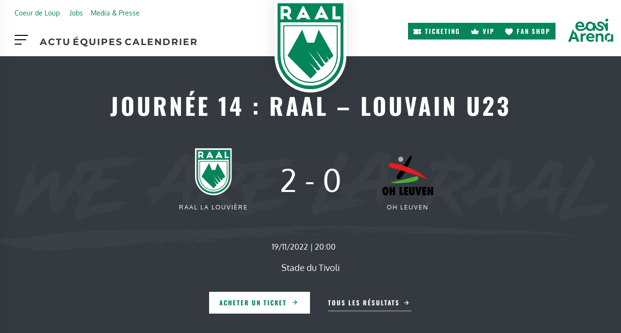

--- FILE ---
content_type: text/html; charset=UTF-8
request_url: https://www.raal.be/event/journee-14-raal-louvain-u23/
body_size: 60277
content:
<!DOCTYPE html><html lang="fr-FR" class="no-js"><head><script data-no-optimize="1">var litespeed_docref=sessionStorage.getItem("litespeed_docref");litespeed_docref&&(Object.defineProperty(document,"referrer",{get:function(){return litespeed_docref}}),sessionStorage.removeItem("litespeed_docref"));</script> <meta charset="UTF-8"><meta name="viewport" content="width=device-width, initial-scale=1, shrink-to-fit=no"><meta http-equiv="X-UA-Compatible" content="IE=edge"><meta name="apple-mobile-web-app-title" content="RAAL La Louvi&egrave;re"><meta name="application-name" content="RAAL La Louvi&egrave;re"><meta name="theme-color" content="#ffffff"><link rel="profile" href="https://gmpg.org/xfn/11"> <script type="litespeed/javascript">window.JetpackScriptData={"site":{"icon":"https://i0.wp.com/www.raal.be/wp-content/uploads/2025/07/icon.png?w=64\u0026ssl=1","title":"RAAL La Louvi\u0026egrave;re","host":"unknown","is_wpcom_platform":!1}}</script> <meta name='robots' content='index, follow, max-image-preview:large, max-snippet:-1, max-video-preview:-1' /><style>img:is([sizes="auto" i], [sizes^="auto," i]) { contain-intrinsic-size: 3000px 1500px }</style><title>Journée 14 : RAAL - Louvain U23 - RAAL La Louvi&egrave;re</title><link rel="canonical" href="https://www.raal.be/event/journee-14-raal-louvain-u23/" /><meta property="og:locale" content="fr_FR" /><meta property="og:type" content="article" /><meta property="og:title" content="Journée 14 : RAAL - Louvain U23 - RAAL La Louvi&egrave;re" /><meta property="og:url" content="https://www.raal.be/event/journee-14-raal-louvain-u23/" /><meta property="og:site_name" content="RAAL La Louvi&egrave;re" /><meta property="article:publisher" content="https://www.facebook.com/raal.be/?fref=ts" /><meta property="article:modified_time" content="2022-11-29T13:59:06+00:00" /><meta name="twitter:card" content="summary_large_image" /> <script type="application/ld+json" class="yoast-schema-graph">{"@context":"https://schema.org","@graph":[{"@type":"WebPage","@id":"https://www.raal.be/event/journee-14-raal-louvain-u23/","url":"https://www.raal.be/event/journee-14-raal-louvain-u23/","name":"Journée 14 : RAAL - Louvain U23 - RAAL La Louvi&egrave;re","isPartOf":{"@id":"https://www.raal.be/#website"},"datePublished":"2022-06-23T10:22:54+00:00","dateModified":"2022-11-29T13:59:06+00:00","breadcrumb":{"@id":"https://www.raal.be/event/journee-14-raal-louvain-u23/#breadcrumb"},"inLanguage":"fr-FR","potentialAction":[{"@type":"ReadAction","target":["https://www.raal.be/event/journee-14-raal-louvain-u23/"]}]},{"@type":"BreadcrumbList","@id":"https://www.raal.be/event/journee-14-raal-louvain-u23/#breadcrumb","itemListElement":[{"@type":"ListItem","position":1,"name":"Home","item":"https://www.raal.be/"},{"@type":"ListItem","position":2,"name":"Évènements","item":"https://www.raal.be/calendrier/"},{"@type":"ListItem","position":3,"name":"Journée 14 : RAAL &#8211; Louvain U23"}]},{"@type":"WebSite","@id":"https://www.raal.be/#website","url":"https://www.raal.be/","name":"RAAL La Louvi&egrave;re","description":"Site officiel de la RAAL La Louvi&egrave;re","publisher":{"@id":"https://www.raal.be/#organization"},"potentialAction":[{"@type":"SearchAction","target":{"@type":"EntryPoint","urlTemplate":"https://www.raal.be/?s={search_term_string}"},"query-input":{"@type":"PropertyValueSpecification","valueRequired":true,"valueName":"search_term_string"}}],"inLanguage":"fr-FR"},{"@type":"Organization","@id":"https://www.raal.be/#organization","name":"RAAL","url":"https://www.raal.be/","logo":{"@type":"ImageObject","inLanguage":"fr-FR","@id":"https://www.raal.be/#/schema/logo/image/","url":"https://www.raal.be/wp-content/uploads/2017/05/logo-RAAL-LA-Louviere-FINAL-01-3.png","contentUrl":"https://www.raal.be/wp-content/uploads/2017/05/logo-RAAL-LA-Louviere-FINAL-01-3.png","width":1084,"height":1487,"caption":"RAAL"},"image":{"@id":"https://www.raal.be/#/schema/logo/image/"},"sameAs":["https://www.facebook.com/raal.be/?fref=ts","https://www.instagram.com/raal_be/","https://www.youtube.com/channel/UCuMh75waWeNB6B8_GNeK-FQ"]},{"@type":"Event","name":"Journée 14 : RAAL &#8211; Louvain U23","description":"","url":"https://www.raal.be/event/journee-14-raal-louvain-u23/","eventAttendanceMode":"https://schema.org/OfflineEventAttendanceMode","eventStatus":"https://schema.org/EventScheduled","startDate":"2022-11-19T20:00:00+01:00","endDate":"2022-11-19T20:00:00+01:00","location":{"@type":"Place","name":"Stade du Tivoli","description":"","url":"https://www.raal.be/lieu/stade-du-tivoli/","address":{"@type":"PostalAddress","streetAddress":"Boulevard du Tivoli","addressLocality":"La Louvière","addressRegion":"Hainaut","postalCode":"7100","addressCountry":"Belgium"},"geo":{"@type":"GeoCoordinates","latitude":50.4783523,"longitude":4.200953},"telephone":"","sameAs":""},"@id":"https://www.raal.be/event/journee-14-raal-louvain-u23/#event","mainEntityOfPage":{"@id":"https://www.raal.be/event/journee-14-raal-louvain-u23/"}}]}</script> <link rel='dns-prefetch' href='//static.addtoany.com' /><link rel='dns-prefetch' href='//stats.wp.com' /><link rel="alternate" type="application/rss+xml" title="RAAL La Louvi&egrave;re &raquo; Flux" href="https://www.raal.be/feed/" /><link rel="alternate" type="text/calendar" title="RAAL La Louvi&egrave;re &raquo; Flux iCal" href="https://www.raal.be/calendrier/?ical=1" /><style id="litespeed-ccss">:root{--tec-grid-gutter:48px;--tec-grid-gutter-negative:calc(var(--tec-grid-gutter)*-1);--tec-grid-gutter-half:calc(var(--tec-grid-gutter)/2);--tec-grid-gutter-half-negative:calc(var(--tec-grid-gutter-half)*-1);--tec-grid-gutter-small:42px;--tec-grid-gutter-small-negative:calc(var(--tec-grid-gutter-small)*-1);--tec-grid-gutter-small-half:calc(var(--tec-grid-gutter-small)/2);--tec-grid-gutter-small-half-negative:calc(var(--tec-grid-gutter-small-half)*-1);--tec-grid-gutter-page:42px;--tec-grid-gutter-page-small:19.5px;--tec-grid-width-default:1176px;--tec-grid-width-min:320px;--tec-grid-width:calc(var(--tec-grid-width-default) + var(--tec-grid-gutter-page)*2);--tec-grid-width-1-of-2:50%;--tec-grid-width-1-of-3:33.333%;--tec-grid-width-1-of-4:25%;--tec-grid-width-1-of-5:20%;--tec-grid-width-1-of-7:14.285%;--tec-grid-width-1-of-8:12.5%;--tec-grid-width-1-of-9:11.111%;--tec-spacer-0:4px;--tec-spacer-1:8px;--tec-spacer-2:12px;--tec-spacer-3:16px;--tec-spacer-4:20px;--tec-spacer-5:24px;--tec-spacer-6:28px;--tec-spacer-7:32px;--tec-spacer-8:40px;--tec-spacer-9:48px;--tec-spacer-10:56px;--tec-spacer-11:64px;--tec-spacer-12:80px;--tec-spacer-13:96px;--tec-spacer-14:160px;--tec-z-index-spinner-container:100;--tec-z-index-views-selector:30;--tec-z-index-dropdown:30;--tec-z-index-events-bar-button:20;--tec-z-index-search:10;--tec-z-index-filters:9;--tec-z-index-scroller:7;--tec-z-index-week-event-hover:5;--tec-z-index-map-event-hover:5;--tec-z-index-map-event-hover-actions:6;--tec-z-index-multiday-event:5;--tec-z-index-multiday-event-bar:2;--tec-color-text-primary:#141827;--tec-color-text-primary-light:rgba(20,24,39,.62);--tec-color-text-secondary:#5d5d5d;--tec-color-text-disabled:#d5d5d5;--tec-color-text-events-title:var(--tec-color-text-primary);--tec-color-text-event-title:var(--tec-color-text-events-title);--tec-color-text-event-date:var(--tec-color-text-primary);--tec-color-text-secondary-event-date:var(--tec-color-text-secondary);--tec-color-icon-primary:#5d5d5d;--tec-color-icon-primary-alt:#757575;--tec-color-icon-secondary:#bababa;--tec-color-icon-active:#141827;--tec-color-icon-disabled:#d5d5d5;--tec-color-icon-focus:#334aff;--tec-color-icon-error:#da394d;--tec-color-event-icon:#141827;--tec-color-event-icon-hover:#334aff;--tec-color-accent-primary:#334aff;--tec-color-accent-primary-hover:rgba(51,74,255,.8);--tec-color-accent-primary-active:rgba(51,74,255,.9);--tec-color-accent-primary-background:rgba(51,74,255,.07);--tec-color-accent-secondary:#141827;--tec-color-accent-secondary-hover:rgba(20,24,39,.8);--tec-color-accent-secondary-active:rgba(20,24,39,.9);--tec-color-accent-secondary-background:rgba(20,24,39,.07);--tec-color-button-primary:var(--tec-color-accent-primary);--tec-color-button-primary-hover:var(--tec-color-accent-primary-hover);--tec-color-button-primary-active:var(--tec-color-accent-primary-active);--tec-color-button-primary-background:var(--tec-color-accent-primary-background);--tec-color-button-secondary:var(--tec-color-accent-secondary);--tec-color-button-secondary-hover:var(--tec-color-accent-secondary-hover);--tec-color-button-secondary-active:var(--tec-color-accent-secondary-active);--tec-color-button-secondary-background:var(--tec-color-accent-secondary-background);--tec-color-link-primary:var(--tec-color-text-primary);--tec-color-link-accent:var(--tec-color-accent-primary);--tec-color-link-accent-hover:rgba(51,74,255,.8);--tec-color-border-default:#d5d5d5;--tec-color-border-secondary:#e4e4e4;--tec-color-border-tertiary:#7d7d7d;--tec-color-border-hover:#5d5d5d;--tec-color-border-active:#141827;--tec-color-background:#fff;--tec-color-background-events:transparent;--tec-color-background-transparent:hsla(0,0%,100%,.6);--tec-color-background-secondary:#f7f6f6;--tec-color-background-messages:rgba(20,24,39,.07);--tec-color-background-secondary-hover:#f0eeee;--tec-color-background-error:rgba(218,57,77,.08);--tec-color-box-shadow:rgba(0,0,0,.14);--tec-color-box-shadow-secondary:rgba(0,0,0,.1);--tec-color-scroll-track:rgba(0,0,0,.25);--tec-color-scroll-bar:rgba(0,0,0,.5);--tec-color-background-primary-multiday:rgba(51,74,255,.24);--tec-color-background-primary-multiday-hover:rgba(51,74,255,.34);--tec-color-background-secondary-multiday:rgba(20,24,39,.24);--tec-color-background-secondary-multiday-hover:rgba(20,24,39,.34);--tec-color-accent-primary-week-event:rgba(51,74,255,.1);--tec-color-accent-primary-week-event-hover:rgba(51,74,255,.2);--tec-color-accent-primary-week-event-featured:rgba(51,74,255,.04);--tec-color-accent-primary-week-event-featured-hover:rgba(51,74,255,.14);--tec-color-background-secondary-datepicker:var(--tec-color-background-secondary);--tec-color-accent-primary-background-datepicker:var(--tec-color-accent-primary-background)}img:is([sizes="auto" i],[sizes^="auto," i]){contain-intrinsic-size:3000px 1500px}:root{--tec-featured-event-bg:#0ea0d7;--tec-twentynineteen-font--body:"NonBreakingSpaceOverride","Hoefler Text","Baskerville Old Face",Garamond,"Times New Roman",serif;--tec-twentynineteen-font--heading:-apple-system,BlinkMacSystemFont,"Segoe UI","Roboto","Oxygen","Ubuntu","Cantarell","Fira Sans","Droid Sans","Helvetica Neue",sans-serif;--tec-twentynineteen-font--code:Menlo,monaco,Consolas,Lucida Console,monospace;--tec-twentynineteen-font--pre:"Courier 10 Pitch",Courier,monospace}:root{--tec-border-radius-default:4px;--tec-border-width-week-event:2px;--tec-box-shadow-default:0 2px 5px 0 var(--tec-color-box-shadow);--tec-box-shadow-tooltip:0 2px 12px 0 var(--tec-color-box-shadow);--tec-box-shadow-card:0 1px 6px 2px var(--tec-color-box-shadow);--tec-box-shadow-multiday:16px 6px 6px -2px var(--tec-color-box-shadow-secondary);--tec-form-color-background:var(--tec-color-background);--tec-form-color-border-default:var(--tec-color-text-primary);--tec-form-color-border-active:var(--tec-color-accent-secondary);--tec-form-color-border-secondary:var(--tec-color-border-tertiary);--tec-form-color-accent-primary:var(--tec-color-accent-primary);--tec-form-box-shadow-default:var(--tec-box-shadow-default);--tec-opacity-background:.07;--tec-opacity-select-highlighted:.3;--tec-opacity-icon-hover:.8;--tec-opacity-icon-active:.9;--tec-opacity-default:1;--tec-font-family-sans-serif:"Helvetica Neue",Helvetica,-apple-system,BlinkMacSystemFont,Roboto,Arial,sans-serif;--tec-font-weight-regular:400;--tec-font-weight-bold:700;--tec-font-size-0:11px;--tec-font-size-1:12px;--tec-font-size-2:14px;--tec-font-size-3:16px;--tec-font-size-4:18px;--tec-font-size-5:20px;--tec-font-size-6:22px;--tec-font-size-7:24px;--tec-font-size-8:28px;--tec-font-size-9:32px;--tec-font-size-10:42px;--tec-line-height-0:1.38;--tec-line-height-1:1.42;--tec-line-height-2:1.5;--tec-line-height-3:1.62}:root{--tec-grid-gutter:48px;--tec-grid-gutter-negative:calc(var(--tec-grid-gutter)*-1);--tec-grid-gutter-half:calc(var(--tec-grid-gutter)/2);--tec-grid-gutter-half-negative:calc(var(--tec-grid-gutter-half)*-1);--tec-grid-gutter-small:42px;--tec-grid-gutter-small-negative:calc(var(--tec-grid-gutter-small)*-1);--tec-grid-gutter-small-half:calc(var(--tec-grid-gutter-small)/2);--tec-grid-gutter-small-half-negative:calc(var(--tec-grid-gutter-small-half)*-1);--tec-grid-gutter-page:42px;--tec-grid-gutter-page-small:19.5px;--tec-grid-width-default:1176px;--tec-grid-width-min:320px;--tec-grid-width:calc(var(--tec-grid-width-default) + var(--tec-grid-gutter-page)*2);--tec-grid-width-1-of-2:50%;--tec-grid-width-1-of-3:33.333%;--tec-grid-width-1-of-4:25%;--tec-grid-width-1-of-5:20%;--tec-grid-width-1-of-7:14.285%;--tec-grid-width-1-of-8:12.5%;--tec-grid-width-1-of-9:11.111%;--tec-spacer-0:4px;--tec-spacer-1:8px;--tec-spacer-2:12px;--tec-spacer-3:16px;--tec-spacer-4:20px;--tec-spacer-5:24px;--tec-spacer-6:28px;--tec-spacer-7:32px;--tec-spacer-8:40px;--tec-spacer-9:48px;--tec-spacer-10:56px;--tec-spacer-11:64px;--tec-spacer-12:80px;--tec-spacer-13:96px;--tec-spacer-14:160px;--tec-z-index-spinner-container:100;--tec-z-index-views-selector:30;--tec-z-index-dropdown:30;--tec-z-index-events-bar-button:20;--tec-z-index-search:10;--tec-z-index-filters:9;--tec-z-index-scroller:7;--tec-z-index-week-event-hover:5;--tec-z-index-map-event-hover:5;--tec-z-index-map-event-hover-actions:6;--tec-z-index-multiday-event:5;--tec-z-index-multiday-event-bar:2;--tec-color-text-primary:#141827;--tec-color-text-primary-light:rgba(20,24,39,.62);--tec-color-text-secondary:#5d5d5d;--tec-color-text-disabled:#d5d5d5;--tec-color-text-events-title:var(--tec-color-text-primary);--tec-color-text-event-title:var(--tec-color-text-events-title);--tec-color-text-event-date:var(--tec-color-text-primary);--tec-color-text-secondary-event-date:var(--tec-color-text-secondary);--tec-color-icon-primary:#5d5d5d;--tec-color-icon-primary-alt:#757575;--tec-color-icon-secondary:#bababa;--tec-color-icon-active:#141827;--tec-color-icon-disabled:#d5d5d5;--tec-color-icon-focus:#334aff;--tec-color-icon-error:#da394d;--tec-color-event-icon:#141827;--tec-color-event-icon-hover:#334aff;--tec-color-accent-primary:#334aff;--tec-color-accent-primary-hover:rgba(51,74,255,.8);--tec-color-accent-primary-active:rgba(51,74,255,.9);--tec-color-accent-primary-background:rgba(51,74,255,.07);--tec-color-accent-secondary:#141827;--tec-color-accent-secondary-hover:rgba(20,24,39,.8);--tec-color-accent-secondary-active:rgba(20,24,39,.9);--tec-color-accent-secondary-background:rgba(20,24,39,.07);--tec-color-button-primary:var(--tec-color-accent-primary);--tec-color-button-primary-hover:var(--tec-color-accent-primary-hover);--tec-color-button-primary-active:var(--tec-color-accent-primary-active);--tec-color-button-primary-background:var(--tec-color-accent-primary-background);--tec-color-button-secondary:var(--tec-color-accent-secondary);--tec-color-button-secondary-hover:var(--tec-color-accent-secondary-hover);--tec-color-button-secondary-active:var(--tec-color-accent-secondary-active);--tec-color-button-secondary-background:var(--tec-color-accent-secondary-background);--tec-color-link-primary:var(--tec-color-text-primary);--tec-color-link-accent:var(--tec-color-accent-primary);--tec-color-link-accent-hover:rgba(51,74,255,.8);--tec-color-border-default:#d5d5d5;--tec-color-border-secondary:#e4e4e4;--tec-color-border-tertiary:#7d7d7d;--tec-color-border-hover:#5d5d5d;--tec-color-border-active:#141827;--tec-color-background:#fff;--tec-color-background-events:transparent;--tec-color-background-transparent:hsla(0,0%,100%,.6);--tec-color-background-secondary:#f7f6f6;--tec-color-background-messages:rgba(20,24,39,.07);--tec-color-background-secondary-hover:#f0eeee;--tec-color-background-error:rgba(218,57,77,.08);--tec-color-box-shadow:rgba(0,0,0,.14);--tec-color-box-shadow-secondary:rgba(0,0,0,.1);--tec-color-scroll-track:rgba(0,0,0,.25);--tec-color-scroll-bar:rgba(0,0,0,.5);--tec-color-background-primary-multiday:rgba(51,74,255,.24);--tec-color-background-primary-multiday-hover:rgba(51,74,255,.34);--tec-color-background-secondary-multiday:rgba(20,24,39,.24);--tec-color-background-secondary-multiday-hover:rgba(20,24,39,.34);--tec-color-accent-primary-week-event:rgba(51,74,255,.1);--tec-color-accent-primary-week-event-hover:rgba(51,74,255,.2);--tec-color-accent-primary-week-event-featured:rgba(51,74,255,.04);--tec-color-accent-primary-week-event-featured-hover:rgba(51,74,255,.14);--tec-color-background-secondary-datepicker:var(--tec-color-background-secondary);--tec-color-accent-primary-background-datepicker:var(--tec-color-accent-primary-background)}.tribe-events-ajax-loading{display:none}#tribe-events-pg-template{margin:0 auto;max-width:1048px;padding:var(--tec-spacer-8) var(--tec-spacer-4) var(--tec-spacer-4)}.tribe-events-back{margin-bottom:var(--tec-spacer-5)}.tribe-events-single>.tribe_events{display:flex;flex-wrap:wrap;overflow:hidden;position:relative}.tribe-events-single>.tribe_events>:not(.primary,.secondary,.tribe-events-related-events-title,.tribe-related-events){order:1;width:100%}.tribe-events-notices{margin-bottom:var(--tec-spacer-4);padding-bottom:var(--tec-spacer-2)}.tribe-events-notices li,.tribe-events-notices ul{margin:0;padding:0}.tribe-events-event-meta{display:flex;flex-wrap:wrap;margin:0 0 var(--tec-spacer-7)}.tribe-events-event-meta:before{content:"";left:0;position:absolute;right:0;top:0}.tribe-events-meta-group{flex:1 0 140px;margin-right:var(--tec-spacer-5);order:0}.tribe-events-meta-group.tribe-events-meta-group-venue{order:1}.tribe-events-venue-map{margin:0 0 var(--tec-spacer-5);order:-1;width:100%}.tribe-events-venue-map>div{margin-bottom:0;max-height:241px}.tribe-events-single .tribe-events-sub-nav a span{display:none}@media (min-width:768px){.tribe-events-back{margin-bottom:var(--tec-spacer-8)}.tribe-events-event-meta{margin-bottom:var(--tec-spacer-3)}.tribe-events-event-meta:before{top:auto}.tribe-events-meta-group{padding:var(--tec-spacer-7) 0 var(--tec-spacer-3);width:168px}.tribe-events-meta-group.tribe-events-meta-group-venue{order:0}.tribe-events-venue-map{margin-top:var(--tec-spacer-7);order:1;width:211px}.tribe-events-venue-map>div{max-height:211px}}ul{box-sizing:border-box}:root{--wp--preset--font-size--normal:16px;--wp--preset--font-size--huge:42px}.screen-reader-text{border:0;clip:rect(1px,1px,1px,1px);clip-path:inset(50%);height:1px;margin:-1px;overflow:hidden;padding:0;position:absolute;width:1px;word-wrap:normal!important}html :where([style*=border-top-color]){border-top-style:solid}html :where([style*=border-bottom-color]){border-bottom-style:solid}html :where([style*=border-top-width]){border-top-style:solid}.fa{-moz-osx-font-smoothing:grayscale;-webkit-font-smoothing:antialiased;display:inline-block;font-style:normal;font-variant:normal;text-rendering:auto;line-height:1}.fa-2x{font-size:2em}@keyframes fa-spin{0%{transform:rotate(0deg)}to{transform:rotate(1turn)}}.fa-facebook:before{content:"\f09a"}.fa-instagram:before{content:"\f16d"}.fa-times:before{content:"\f00d"}.fa-twitter:before{content:"\f099"}.sr-only{border:0;clip:rect(0,0,0,0);height:1px;margin:-1px;overflow:hidden;padding:0;position:absolute;width:1px}.fa{font-family:"Font Awesome 5 Free"}.fa{font-weight:900}:root{--wp--preset--aspect-ratio--square:1;--wp--preset--aspect-ratio--4-3:4/3;--wp--preset--aspect-ratio--3-4:3/4;--wp--preset--aspect-ratio--3-2:3/2;--wp--preset--aspect-ratio--2-3:2/3;--wp--preset--aspect-ratio--16-9:16/9;--wp--preset--aspect-ratio--9-16:9/16;--wp--preset--color--black:#000;--wp--preset--color--cyan-bluish-gray:#abb8c3;--wp--preset--color--white:#fff;--wp--preset--color--pale-pink:#f78da7;--wp--preset--color--vivid-red:#cf2e2e;--wp--preset--color--luminous-vivid-orange:#ff6900;--wp--preset--color--luminous-vivid-amber:#fcb900;--wp--preset--color--light-green-cyan:#7bdcb5;--wp--preset--color--vivid-green-cyan:#00d084;--wp--preset--color--pale-cyan-blue:#8ed1fc;--wp--preset--color--vivid-cyan-blue:#0693e3;--wp--preset--color--vivid-purple:#9b51e0;--wp--preset--color--primary:#297642;--wp--preset--color--secondary:#f1aa49;--wp--preset--color--darkest:#222529;--wp--preset--color--darker:#343a40;--wp--preset--color--dark:#676968;--wp--preset--color--gray:#7d8185;--wp--preset--color--light:#bdbec1;--wp--preset--color--lighter:#e4e4e5;--wp--preset--color--lightest:#f3f3f3;--wp--preset--color--content-background-color:#fff;--wp--preset--color--table-striped:rgba(10,10,10,.05);--wp--preset--gradient--vivid-cyan-blue-to-vivid-purple:linear-gradient(135deg,rgba(6,147,227,1) 0%,#9b51e0 100%);--wp--preset--gradient--light-green-cyan-to-vivid-green-cyan:linear-gradient(135deg,#7adcb4 0%,#00d082 100%);--wp--preset--gradient--luminous-vivid-amber-to-luminous-vivid-orange:linear-gradient(135deg,rgba(252,185,0,1) 0%,rgba(255,105,0,1) 100%);--wp--preset--gradient--luminous-vivid-orange-to-vivid-red:linear-gradient(135deg,rgba(255,105,0,1) 0%,#cf2e2e 100%);--wp--preset--gradient--very-light-gray-to-cyan-bluish-gray:linear-gradient(135deg,#eee 0%,#a9b8c3 100%);--wp--preset--gradient--cool-to-warm-spectrum:linear-gradient(135deg,#4aeadc 0%,#9778d1 20%,#cf2aba 40%,#ee2c82 60%,#fb6962 80%,#fef84c 100%);--wp--preset--gradient--blush-light-purple:linear-gradient(135deg,#ffceec 0%,#9896f0 100%);--wp--preset--gradient--blush-bordeaux:linear-gradient(135deg,#fecda5 0%,#fe2d2d 50%,#6b003e 100%);--wp--preset--gradient--luminous-dusk:linear-gradient(135deg,#ffcb70 0%,#c751c0 50%,#4158d0 100%);--wp--preset--gradient--pale-ocean:linear-gradient(135deg,#fff5cb 0%,#b6e3d4 50%,#33a7b5 100%);--wp--preset--gradient--electric-grass:linear-gradient(135deg,#caf880 0%,#71ce7e 100%);--wp--preset--gradient--midnight:linear-gradient(135deg,#020381 0%,#2874fc 100%);--wp--preset--gradient--primary-to-primary-hover:linear-gradient(135deg,rgba(41,118,66,1) 0%,rgba(21,61,34,1) 100%);--wp--preset--gradient--secondary-to-secondary-hover:linear-gradient(135deg,rgba(0,0,0,1) 0%,rgba(0,0,0,0) 100%);--wp--preset--font-size--small:13px;--wp--preset--font-size--medium:20px;--wp--preset--font-size--large:36px;--wp--preset--font-size--x-large:42px;--wp--preset--font-size--text:16px;--wp--preset--font-size--text-smaller:14px;--wp--preset--font-size--text-bigger:18px;--wp--preset--font-size--h-1:32px;--wp--preset--font-size--h-2:28px;--wp--preset--font-size--h-3:24px;--wp--preset--font-size--h-4:20px;--wp--preset--font-size--h-5:16px;--wp--preset--font-size--h-6:15px;--wp--preset--font-size--dh-1:48px;--wp--preset--font-size--dh-2:40px;--wp--preset--font-size--dh-3:32px;--wp--preset--font-size--dh-4:24px;--wp--preset--font-size--subheading:16px;--wp--preset--font-family--inter:"Inter",sans-serif;--wp--preset--font-family--cardo:Cardo;--wp--preset--spacing--20:.44rem;--wp--preset--spacing--30:.67rem;--wp--preset--spacing--40:1rem;--wp--preset--spacing--50:1.5rem;--wp--preset--spacing--60:2.25rem;--wp--preset--spacing--70:3.38rem;--wp--preset--spacing--80:5.06rem;--wp--preset--shadow--natural:6px 6px 9px rgba(0,0,0,.2);--wp--preset--shadow--deep:12px 12px 50px rgba(0,0,0,.4);--wp--preset--shadow--sharp:6px 6px 0px rgba(0,0,0,.2);--wp--preset--shadow--outlined:6px 6px 0px -3px rgba(255,255,255,1),6px 6px rgba(0,0,0,1);--wp--preset--shadow--crisp:6px 6px 0px rgba(0,0,0,1)}:root{--woocommerce:#7f54b3;--wc-green:#7ad03a;--wc-red:#a00;--wc-orange:#ffba00;--wc-blue:#2ea2cc;--wc-primary:#7f54b3;--wc-primary-text:#fff;--wc-secondary:#e9e6ed;--wc-secondary-text:#515151;--wc-highlight:#777335;--wc-highligh-text:#fff;--wc-content-bg:#fff;--wc-subtext:#767676}@media only screen and (max-width:768px){:root{--woocommerce:#7f54b3;--wc-green:#7ad03a;--wc-red:#a00;--wc-orange:#ffba00;--wc-blue:#2ea2cc;--wc-primary:#7f54b3;--wc-primary-text:#fff;--wc-secondary:#e9e6ed;--wc-secondary-text:#515151;--wc-highlight:#777335;--wc-highligh-text:#fff;--wc-content-bg:#fff;--wc-subtext:#767676}}:root{--woocommerce:#7f54b3;--wc-green:#7ad03a;--wc-red:#a00;--wc-orange:#ffba00;--wc-blue:#2ea2cc;--wc-primary:#7f54b3;--wc-primary-text:#fff;--wc-secondary:#e9e6ed;--wc-secondary-text:#515151;--wc-highlight:#777335;--wc-highligh-text:#fff;--wc-content-bg:#fff;--wc-subtext:#767676}.screen-reader-text{clip:rect(1px,1px,1px,1px);height:1px;overflow:hidden;position:absolute!important;width:1px;word-wrap:normal!important}.fa{display:inline-block;font:normal normal normal 14px/1 FontAwesome;font-size:inherit;text-rendering:auto;-webkit-font-smoothing:antialiased;-moz-osx-font-smoothing:grayscale}.fa-2x{font-size:2em}@keyframes fa-spin{0%{transform:rotate(0deg)}100%{transform:rotate(359deg)}}.fa-times:before{content:"\f00d"}.fa-twitter:before{content:"\f099"}.fa-facebook:before{content:"\f09a"}.fa-instagram:before{content:"\f16d"}.sr-only,.screen-reader-text{position:absolute;width:1px;height:1px;padding:0;margin:-1px;overflow:hidden;clip:rect(0,0,0,0);border:0}:root{--grimlock-icon-font-family:'fontAwesome';--grimlock-icon-times:"\f00d";--grimlock-icon-times-font-family:var(--grimlock-icon-font-family);--grimlock-icon-times-circle:"\f057";--grimlock-icon-times-circle-font-family:var(--grimlock-icon-font-family);--grimlock-icon-check:"\f00c";--grimlock-icon-check-font-family:var(--grimlock-icon-font-family);--grimlock-icon-edit:"\f040";--grimlock-icon-edit-font-family:var(--grimlock-icon-font-family);--grimlock-icon-alert-circle:"\f06a";--grimlock-icon-alert-circle-font-family:var(--grimlock-icon-font-family);--grimlock-icon-alert-triangle:"\f071";--grimlock-icon-alert-triangle-font-family:var(--grimlock-icon-font-family);--grimlock-icon-question:"\f128";--grimlock-icon-question-font-family:var(--grimlock-icon-font-family);--grimlock-icon-question-circle:"\f059";--grimlock-icon-question-circle-font-family:var(--grimlock-icon-font-family);--grimlock-icon-plus:"\f067";--grimlock-icon-plus-font-family:var(--grimlock-icon-font-family);--grimlock-icon-plus-circle:"\f055";--grimlock-icon-plus-circle-font-family:var(--grimlock-icon-font-family);--grimlock-icon-minus:"\f068";--grimlock-icon-minus-font-family:var(--grimlock-icon-font-family);--grimlock-icon-minus-circle:"\f056";--grimlock-icon-minus-circle-font-family:var(--grimlock-icon-font-family);--grimlock-icon-circle:"\f111";--grimlock-icon-circle-font-family:var(--grimlock-icon-font-family);--grimlock-icon-dot-circle:"\f192";--grimlock-icon-dot-circle-font-family:var(--grimlock-icon-font-family);--grimlock-icon-search:"\f002";--grimlock-icon-search-font-family:var(--grimlock-icon-font-family);--grimlock-icon-home:"\f015";--grimlock-icon-home-font-family:var(--grimlock-icon-font-family);--grimlock-icon-cog:"\f013";--grimlock-icon-cog-font-family:var(--grimlock-icon-font-family);--grimlock-icon-cogs:"\f085";--grimlock-icon-cogs-font-family:var(--grimlock-icon-font-family);--grimlock-icon-filter:"\f0b0";--grimlock-icon-filter-font-family:var(--grimlock-icon-font-family);--grimlock-icon-sliders:"\f1de";--grimlock-icon-sliders-font-family:var(--grimlock-icon-font-family);--grimlock-icon-upload:"\f093";--grimlock-icon-upload-font-family:var(--grimlock-icon-font-family);--grimlock-icon-download:"\f019";--grimlock-icon-download-font-family:var(--grimlock-icon-font-family);--grimlock-icon-lock:"\f023";--grimlock-icon-lock-font-family:var(--grimlock-icon-font-family);--grimlock-icon-unlock:"\f13e";--grimlock-icon-unlock-font-family:var(--grimlock-icon-font-family);--grimlock-icon-globe:"\f0ac";--grimlock-icon-globe-font-family:var(--grimlock-icon-font-family);--grimlock-icon-map:"\f279";--grimlock-icon-map-font-family:var(--grimlock-icon-font-family);--grimlock-icon-map-marker:"\f041";--grimlock-icon-map-marker-font-family:var(--grimlock-icon-font-family);--grimlock-icon-cost:"\f0d6";--grimlock-icon-cost-font-family:var(--grimlock-icon-font-family);--grimlock-icon-trash:"\f1f8";--grimlock-icon-trash-font-family:var(--grimlock-icon-font-family);--grimlock-icon-paperclip:"\f0c6";--grimlock-icon-paperclip-font-family:var(--grimlock-icon-font-family);--grimlock-icon-thumbs-up:"\f164";--grimlock-icon-thumbs-up-font-family:var(--grimlock-icon-font-family);--grimlock-icon-thumbs-down:"\f165";--grimlock-icon-thumbs-down-font-family:var(--grimlock-icon-font-family);--grimlock-icon-signal:"\f012";--grimlock-icon-signal-font-family:var(--grimlock-icon-font-family);--grimlock-icon-pin:"\f08d";--grimlock-icon-pin-font-family:var(--grimlock-icon-font-family);--grimlock-icon-file:"\f15b";--grimlock-icon-file-font-family:var(--grimlock-icon-font-family);--grimlock-icon-files:"\f0c5";--grimlock-icon-files-font-family:var(--grimlock-icon-font-family);--grimlock-icon-file-text:"\f15c";--grimlock-icon-file-text-font-family:var(--grimlock-icon-font-family);--grimlock-icon-file-plus:"\f067";--grimlock-icon-file-plus-font-family:var(--grimlock-icon-font-family);--grimlock-icon-folder:"\f07b";--grimlock-icon-folder-font-family:var(--grimlock-icon-font-family);--grimlock-icon-angle-up:"\f106";--grimlock-icon-angle-up-font-family:var(--grimlock-icon-font-family);--grimlock-icon-angle-right:"\f105";--grimlock-icon-angle-right-font-family:var(--grimlock-icon-font-family);--grimlock-icon-angle-down:"\f107";--grimlock-icon-angle-down-font-family:var(--grimlock-icon-font-family);--grimlock-icon-angle-left:"\f104";--grimlock-icon-angle-left-font-family:var(--grimlock-icon-font-family);--grimlock-icon-angle-double-up:"\f102";--grimlock-icon-angle-double-up-font-family:var(--grimlock-icon-font-family);--grimlock-icon-angle-double-right:"\f101";--grimlock-icon-angle-double-right-font-family:var(--grimlock-icon-font-family);--grimlock-icon-angle-double-down:"\f103";--grimlock-icon-angle-double-down-font-family:var(--grimlock-icon-font-family);--grimlock-icon-angle-double-left:"\f100";--grimlock-icon-angle-double-left-font-family:var(--grimlock-icon-font-family);--grimlock-icon-pager-next:"\f105";--grimlock-icon-pager-next-font-family:var(--grimlock-icon-font-family);--grimlock-icon-pager-prev:"\f104";--grimlock-icon-pager-prev-font-family:var(--grimlock-icon-font-family);--grimlock-icon-message:"\f075";--grimlock-icon-message-font-family:var(--grimlock-icon-font-family);--grimlock-icon-messages:"\f086";--grimlock-icon-messages-font-family:var(--grimlock-icon-font-family);--grimlock-icon-hourglass:"\f254";--grimlock-icon-hourglass-font-family:var(--grimlock-icon-font-family);--grimlock-icon-expand:"\f065";--grimlock-icon-expand-font-family:var(--grimlock-icon-font-family);--grimlock-icon-minimize:"\f066";--grimlock-icon-minimize-font-family:var(--grimlock-icon-font-family);--grimlock-icon-loading:"\f1ce";--grimlock-icon-loading-font-family:var(--grimlock-icon-font-family);--grimlock-icon-plug:"\f1e6";--grimlock-icon-plug-font-family:var(--grimlock-icon-font-family);--grimlock-icon-grid:"\f009";--grimlock-icon-grid-font-family:var(--grimlock-icon-font-family);--grimlock-icon-eye:"\f06e";--grimlock-icon-eye-font-family:var(--grimlock-icon-font-family);--grimlock-icon-eye-off:"\f070";--grimlock-icon-eye-off-font-family:var(--grimlock-icon-font-family);--grimlock-icon-check-circle:"\f058";--grimlock-icon-check-circle-font-family:var(--grimlock-icon-font-family);--grimlock-icon-arrow-up:"\f062";--grimlock-icon-arrow-up-font-family:var(--grimlock-icon-font-family);--grimlock-icon-arrow-right:"\f061";--grimlock-icon-arrow-right-font-family:var(--grimlock-icon-font-family);--grimlock-icon-arrow-down:"\f063";--grimlock-icon-arrow-down-font-family:var(--grimlock-icon-font-family);--grimlock-icon-arrow-left:"\f060";--grimlock-icon-arrow-left-font-family:var(--grimlock-icon-font-family);--grimlock-icon-user:"\f007";--grimlock-icon-user-font-family:var(--grimlock-icon-font-family);--grimlock-icon-users:"\f0c0";--grimlock-icon-users-font-family:var(--grimlock-icon-font-family);--grimlock-icon-group:"\f0c0";--grimlock-icon-group-font-family:var(--grimlock-icon-font-family);--grimlock-icon-groups:"\f0c0";--grimlock-icon-groups-font-family:var(--grimlock-icon-font-family);--grimlock-icon-poke:"\f0a4";--grimlock-icon-poke-font-family:var(--grimlock-icon-font-family);--grimlock-icon-cubes:"\f1b3";--grimlock-icon-cubes-font-family:var(--grimlock-icon-font-family);--grimlock-icon-tasks:"\f0ae";--grimlock-icon-tasks-font-family:var(--grimlock-icon-font-family);--grimlock-icon-compass:"\f14e";--grimlock-icon-compass-font-family:var(--grimlock-icon-font-family);--grimlock-icon-credit-card:"\f283";--grimlock-icon-credit-card-font-family:var(--grimlock-icon-font-family);--grimlock-icon-star:"\f005";--grimlock-icon-star-font-family:var(--grimlock-icon-font-family);--grimlock-icon-star-off:"\f006";--grimlock-icon-star-off-font-family:var(--grimlock-icon-font-family);--grimlock-icon-star-half:"\f123";--grimlock-icon-star-half-font-family:var(--grimlock-icon-font-family);--grimlock-icon-at:"\f1fa";--grimlock-icon-at-font-family:var(--grimlock-icon-font-family);--grimlock-icon-personal:"\f007";--grimlock-icon-personal-font-family:var(--grimlock-icon-font-family);--grimlock-icon-trophy:"\f091";--grimlock-icon-trophy-font-family:var(--grimlock-icon-font-family);--grimlock-icon-student:"\f19d";--grimlock-icon-student-font-family:var(--grimlock-icon-font-family);--grimlock-icon-profile-avatar:"\f2bd";--grimlock-icon-profile-avatar-font-family:var(--grimlock-icon-font-family);--grimlock-icon-image:"\f03e";--grimlock-icon-image-font-family:var(--grimlock-icon-font-family);--grimlock-icon-inbox:"\f01c";--grimlock-icon-inbox-font-family:var(--grimlock-icon-font-family);--grimlock-icon-archive:"\f187";--grimlock-icon-archive-font-family:var(--grimlock-icon-font-family);--grimlock-icon-quote:"\f10e";--grimlock-icon-quote-font-family:var(--grimlock-icon-font-family);--grimlock-icon-reply:"\f112";--grimlock-icon-reply-font-family:var(--grimlock-icon-font-family);--grimlock-icon-reply-all:"\f122";--grimlock-icon-reply-all-font-family:var(--grimlock-icon-font-family);--grimlock-icon-quill:"\f040";--grimlock-icon-quill-font-family:var(--grimlock-icon-font-family);--grimlock-icon-share:"\f064";--grimlock-icon-share-font-family:var(--grimlock-icon-font-family);--grimlock-icon-check-square:"\f046";--grimlock-icon-check-square-font-family:var(--grimlock-icon-font-family);--grimlock-icon-bell:"\f0f3";--grimlock-icon-bell-font-family:var(--grimlock-icon-font-family);--grimlock-icon-envelope:"\f0e0";--grimlock-icon-envelope-font-family:var(--grimlock-icon-font-family);--grimlock-icon-data:"\f0ee";--grimlock-icon-data-font-family:var(--grimlock-icon-font-family);--grimlock-icon-cancel:"\f05e";--grimlock-icon-cancel-font-family:var(--grimlock-icon-font-family);--grimlock-icon-chat:"\f0e6";--grimlock-icon-chat-font-family:var(--grimlock-icon-font-family);--grimlock-icon-topic:"\f27a";--grimlock-icon-topic-font-family:var(--grimlock-icon-font-family);--grimlock-icon-album:"\f07c";--grimlock-icon-album-font-family:var(--grimlock-icon-font-family);--grimlock-icon-video:"\f03d";--grimlock-icon-video-font-family:var(--grimlock-icon-font-family);--grimlock-icon-music:"\f001";--grimlock-icon-music-font-family:var(--grimlock-icon-font-family);--grimlock-icon-list:"\f00b";--grimlock-icon-list-font-family:var(--grimlock-icon-font-family);--grimlock-icon-spinner:"\f110";--grimlock-icon-spinner-font-family:var(--grimlock-icon-font-family);--grimlock-icon-calendar:"\f073";--grimlock-icon-calendar-font-family:var(--grimlock-icon-font-family);--grimlock-icon-asterisk:"\f069";--grimlock-icon-asterisk-font-family:var(--grimlock-icon-font-family);--grimlock-icon-bolt:"\f0e7";--grimlock-icon-bolt-font-family:var(--grimlock-icon-font-family);--grimlock-icon-sort-asc:"\f0de";--grimlock-icon-sort-asc-font-family:var(--grimlock-icon-font-family);--grimlock-icon-sort-desc:"\f0dd";--grimlock-icon-sort-desc-font-family:var(--grimlock-icon-font-family);--grimlock-icon-flag:"\f024";--grimlock-icon-flag-font-family:var(--grimlock-icon-font-family);--grimlock-icon-clock:"\f017";--grimlock-icon-clock-font-family:var(--grimlock-icon-font-family);--grimlock-icon-alphabetical:"\f15d";--grimlock-icon-alphabetical-font-family:var(--grimlock-icon-font-family);--grimlock-icon-stat:"\f201";--grimlock-icon-stat-font-family:var(--grimlock-icon-font-family);--grimlock-icon-refresh:"\f021";--grimlock-icon-refresh-font-family:var(--grimlock-icon-font-family);--grimlock-icon-dots-v:"\f142";--grimlock-icon-dots-v-font-family:var(--grimlock-icon-font-family);--grimlock-icon-dots-h:"\f141";--grimlock-icon-dots-h-font-family:var(--grimlock-icon-font-family);--grimlock-icon-switch:"\f074";--grimlock-icon-switch-font-family:var(--grimlock-icon-font-family);--grimlock-icon-layers:"\f24d";--grimlock-icon-layers-font-family:var(--grimlock-icon-font-family);--grimlock-icon-print:"\f02f";--grimlock-icon-print-font-family:var(--grimlock-icon-font-family);--grimlock-icon-book:"\f02d";--grimlock-icon-book-font-family:var(--grimlock-icon-font-family);--grimlock-icon-bookmark:"\f02e";--grimlock-icon-bookmark-font-family:var(--grimlock-icon-font-family);--grimlock-icon-phone:"\f095";--grimlock-icon-phone-font-family:var(--grimlock-icon-font-family);--grimlock-icon-hamburger-menu:"\f0c9";--grimlock-icon-hamburger-menu-font-family:var(--grimlock-icon-font-family);--grimlock-icon-sun:"\f185";--grimlock-icon-sun-font-family:var(--grimlock-icon-font-family);--grimlock-icon-moon:"\f186";--grimlock-icon-moon-font-family:var(--grimlock-icon-font-family);--grimlock-icon-lightbulb:"\f0eb";--grimlock-icon-lightbulb-font-family:var(--grimlock-icon-font-family);--grimlock-icon-lightbulb-on:"\f0eb";--grimlock-icon-lightbulb-on-font-family:var(--grimlock-icon-font-family);--grimlock-icon-cart:"\f07a";--grimlock-icon-cart-font-family:var(--grimlock-icon-font-family);--grimlock-icon-shooping-bag:"\f290";--grimlock-icon-shooping-bag-font-family:var(--grimlock-icon-font-family);--grimlock-icon-checkout:"\f058";--grimlock-icon-checkout-font-family:var(--grimlock-icon-font-family);--grimlock-icon-link:"\f0c1";--grimlock-icon-link-font-family:var(--grimlock-icon-font-family);--grimlock-icon-external-link:"\f08e";--grimlock-icon-external-link-font-family:var(--grimlock-icon-font-family);--grimlock-icon-ticket:"\f145";--grimlock-icon-ticket-font-family:var(--grimlock-icon-font-family);--grimlock-icon-heart:"\f004";--grimlock-icon-heart-font-family:var(--grimlock-icon-font-family);--grimlock-icon-tags:"\f02c";--grimlock-icon-tags-font-family:var(--grimlock-icon-font-family);--grimlock-icon-rss:"\f09e";--grimlock-icon-rss-font-family:var(--grimlock-icon-font-family);--grimlock-icon-play:"\f04b";--grimlock-icon-play-font-family:var(--grimlock-icon-font-family);--grimlock-icon-pause:"\f04c";--grimlock-icon-pause-font-family:var(--grimlock-icon-font-family);--grimlock-icon-adjust:"\f042";--grimlock-icon-adjust-font-family:var(--grimlock-icon-font-family);--grimlock-icon-post-format-image:"\f03e";--grimlock-icon-post-format-image-font-family:var(--grimlock-icon-font-family);--grimlock-icon-post-format-aside:"\f0f6";--grimlock-icon-post-format-aside-font-family:var(--grimlock-icon-font-family);--grimlock-icon-post-format-link:"\f0c1";--grimlock-icon-post-format-link-font-family:var(--grimlock-icon-font-family);--grimlock-icon-post-format-quote:"\f10e";--grimlock-icon-post-format-quote-font-family:var(--grimlock-icon-font-family);--grimlock-icon-post-format-video:"\f04b";--grimlock-icon-post-format-video-font-family:var(--grimlock-icon-font-family);--grimlock-icon-post-format-gallery:"\f009";--grimlock-icon-post-format-gallery-font-family:var(--grimlock-icon-font-family);--grimlock-icon-post-format-audio:"\f001";--grimlock-icon-post-format-audio-font-family:var(--grimlock-icon-font-family);--grimlock-icon-post-format-status:"\f06a";--grimlock-icon-post-format-status-font-family:var(--grimlock-icon-font-family);--grimlock-icon-post-format-chat:"\f0e6";--grimlock-icon-post-format-chat-font-family:var(--grimlock-icon-font-family);--grimlock-icon-facebook:"\f09a";--grimlock-icon-facebook-font-family:var(--grimlock-icon-font-family);--grimlock-icon-facebook-square:"\f230";--grimlock-icon-facebook-square-font-family:var(--grimlock-icon-font-family);--grimlock-icon-twitter:"\f099";--grimlock-icon-twitter-font-family:var(--grimlock-icon-font-family);--grimlock-icon-twitter-square:"\f081";--grimlock-icon-twitter-square-font-family:var(--grimlock-icon-font-family);--grimlock-icon-linkedin:"\f0e1";--grimlock-icon-linkedin-font-family:var(--grimlock-icon-font-family);--grimlock-icon-linkedin-square:"\f08c";--grimlock-icon-linkedin-square-font-family:var(--grimlock-icon-font-family);--grimlock-icon-instagram:"\f16d";--grimlock-icon-instagram-font-family:var(--grimlock-icon-font-family);--grimlock-icon-youtube:"\f16a";--grimlock-icon-youtube-font-family:var(--grimlock-icon-font-family);--grimlock-icon-twitch:"\f1e8";--grimlock-icon-twitch-font-family:var(--grimlock-icon-font-family);--grimlock-icon-google:"\f1a0";--grimlock-icon-google-font-family:var(--grimlock-icon-font-family);--grimlock-icon-pinterest:"\f0d2";--grimlock-icon-pinterest-font-family:var(--grimlock-icon-font-family);--grimlock-icon-snapchat:"\f2ac";--grimlock-icon-snapchat-font-family:var(--grimlock-icon-font-family);--grimlock-icon-wordpress:"\f19a";--grimlock-icon-wordpress-font-family:var(--grimlock-icon-font-family);--grimlock-icon-vimeo:"\f27d";--grimlock-icon-vimeo-font-family:var(--grimlock-icon-font-family)}:root{--grimlock-color-success:#3dbdb6;--grimlock-color-danger:#e74c3c;--grimlock-color-warning:#f1c40f;--grimlock-color-info:#3498db;--grimlock-color-faded:var(--grimlock-table-striped-background-color);--grimlock-color-primary:var(--grimlock-button-primary-background-color);--grimlock-color-secondary:var(--grimlock-button-secondary-background-color);--grimlock-ornament:'•';--grimlock-container-width:1200px;--grimlock-grid-gutter-width:30px;--grimlock-container-padding:clamp(20px,3.5vw,60px);--grimlock-section-padding:5%;--grimlock-wrapper-layout-bordered-size:15px;--grimlock-forms-scheme-light-background-color:rgba(255,255,255,.18);--grimlock-forms-scheme-light-hover-background-color:rgba(255,255,255,.28);--grimlock-forms-scheme-dark-background-color:rgba(0,0,0,.05);--grimlock-forms-scheme-dark-hover-background-color:rgba(0,0,0,.085);--grimlock-navigation-vertical-width:305px;--grimlock-navigation-icon-size:40px;--grimlock-navigation-icon-font-size:1.4rem;--grimlock-modal-overlay-background-color:rgba(0,0,0,.75);--grimlock-modal-search-overlay-background-color:rgba(250,250,250,.95);--grimlock-archive-post-border-radius-min:min(var(--grimlock-archive-post-border-radius),.5rem)}body{overflow-x:hidden}.bubble-count{display:inline-flex;align-items:center;justify-content:center;width:auto;height:auto;min-width:20px;min-height:20px;border:0;border-radius:500px;text-align:center;font-weight:600;font-size:.65rem;line-height:0;letter-spacing:0;-webkit-font-smoothing:subpixel-antialiased;color:var(--grimlock-button-primary-color);background-color:var(--grimlock-button-primary-background-color);padding:2px;font-family:var(--grimlock-text-font-family);position:relative;z-index:2}.navbar-nav .bubble-count{position:absolute;top:50%;right:1px;transform:translate3d(0,-50%,0);box-shadow:0 0 0 3px var(--grimlock-navigation-background-color)}@media (min-width:992px){.navbar-nav .bubble-count{right:-5px;transform:translate3d(0,-30px,0)}}@media (max-width:991.98px){.navbar-nav .bubble-count{top:50%;right:calc(50% + -20px)}}.rounded-card{border-radius:var(--grimlock-archive-post-border-radius)}.bg-black-faded{background-color:var(--grimlock-color-faded)!important}.grimlock-preheader{background-color:var(--grimlock-preheader-background-color);color:var(--grimlock-preheader-color);background-repeat:no-repeat;background-position:center;background-size:cover}.grimlock-preheader.region{border-top:var(--grimlock-preheader-border-top-width) solid var(--grimlock-preheader-border-top-color);border-bottom:var(--grimlock-preheader-border-bottom-width) solid var(--grimlock-preheader-border-bottom-color)}.grimlock-preheader .grimlock-region__inner{padding-top:var(--grimlock-preheader-padding-y);padding-bottom:var(--grimlock-preheader-padding-y);background-color:var(--grimlock-preheader-background-color)}.grimlock-preheader a{color:var(--grimlock-preheader-link-color)}.grimlock-custom_header{position:relative;z-index:9;background-color:var(--grimlock-custom-header-background-underlay-color);background-size:cover;background-position:center;color:var(--grimlock-custom-header-title-color)}.grimlock-custom_header .grimlock-section__header{word-wrap:break-word;display:flex;flex-direction:column;flex-wrap:wrap;word-break:break-word}.grimlock-custom_header .grimlock-section__title{color:var(--grimlock-custom-header-title-color)}.grimlock-custom_header.region--12-cols-center .section__header{justify-content:center;align-items:center}.main-navigation{color:var(--grimlock-navigation-menu-item-color);border-top:var(--grimlock-navigation-border-top-width) solid var(--grimlock-navigation-border-top-color);border-bottom:var(--grimlock-navigation-border-bottom-width) solid var(--grimlock-navigation-border-bottom-color)}@media (min-width:992px){#navigation .navbar-nav>.menu-item:not(.mega-menu--image-grid):not(.mega-menu--full)>.sub-menu,#navigation .navbar-nav>.menu-item:not([class*=mega-menu]) .sub-menu{border-radius:var(--grimlock-archive-post-border-radius);outline:var(--grimlock-navigation-sub-menu-border-width) solid var(--grimlock-navigation-sub-menu-border-color)}}::-ms-reveal{display:none!important}::-ms-clear{display:none!important}:root{--grimlock-pagination-font-size:inherit;--grimlock-pagination-font-weight:400;--grimlock-pagination-text-transform:none;--grimlock-pagination-letter-spacing:0}:root{--grimlock-tooltip-color:#fff;--grimlock-tooltip-background-color:rgba(0,0,0,.75);--grimlock-tooltip-border-radius:clamp(0px,var(--grimlock-button-border-radius),1rem);--grimlock-tooltip-padding:var(--grimlock-tooltip-padding-y) var(--grimlock-tooltip-padding-x);--grimlock-tooltip-padding-x:10px;--grimlock-tooltip-padding-y:5px;--grimlock-tooltip-font-family:var(--grimlock-text-font-family);--grimlock-tooltip-font-weight:var(--grimlock-text-font-weight);--grimlock-tooltip-font-size:.8rem;--grimlock-tooltip-max-width:200px;--grimlock-tooltip-box-shadow:none}:root{--grimlock-alert-padding:1em 1.25em;--grimlock-alert-margin-bottom:1.25em;--grimlock-alert-font-size:.95em;--grimlock-alert-border-radius:min(var(--grimlock-archive-post-border-radius),1rem);--grimlock-alert-color:var(--grimlock-button-primary-color);--grimlock-alert-background-color:var(--grimlock-button-primary-background-color);--grimlock-alert-primary-color:var(--grimlock-alert-color);--grimlock-alert-primary-background-color:var(--grimlock-alert-background-color);--grimlock-alert-secondary-color:var(--grimlock-button-secondary-color);--grimlock-alert-secondary-background-color:var(--grimlock-button-secondary-background-color);--grimlock-alert-success-color:#fff;--grimlock-alert-success-background-color:var(--grimlock-color-success);--grimlock-alert-danger-color:#fff;--grimlock-alert-danger-background-color:var(--grimlock-color-danger);--grimlock-alert-warning-color:#fff;--grimlock-alert-warning-background-color:var(--grimlock-color-warning);--grimlock-alert-faded-color:inherit;--grimlock-alert-faded-background-color:var(--grimlock-color-faded);--grimlock-alert-success-color:var(--grimlock-alert-color);--grimlock-alert-success-background-color:var(--grimlock-alert-primary-background-color);--grimlock-alert-warning-color:var(--grimlock-alert-color);--grimlock-alert-warning-background-color:var(--grimlock-alert-primary-background-color)}:root{--grimlock-back-to-top-button-size:40px;--grimlock-back-to-top-button-position-x:25px;--grimlock-back-to-top-button-position-y:25px}:root{--grimlock-divider-icon-alignfull-spacing:clamp(10px,3vw,45px)}:root{--grimlock-section-nav-menu-card-padding:1.5rem;--grimlock-section-nav-menu-card-img-height:175px;--grimlock-section-nav-menu-icon-size:6rem;--grimlock-section-nav-menu-icon-over-top-size:var(--grimlock-section-nav-menu-icon-size);--grimlock-section-nav-menu-icon-color:#fff;--grimlock-section-nav-menu-icon-background-color:var(--grimlock-button-primary-background-color);--grimlock-section-nav-menu-icon-background-color-primary:var(--grimlock-button-primary-background-color);--grimlock-section-nav-menu-icon-background-color-danger:var(--grimlock-color-danger);--grimlock-section-nav-menu-icon-background-color-success:var(--grimlock-color-success);--grimlock-section-nav-menu-icon-background-color-warning:var(--grimlock-color-warning);--grimlock-section-nav-menu-icon-background-color-info:var(--grimlock-color-info);--grimlock-section-nav-menu-icon-background-color-dark:var(--grimlock-text-color);--grimlock-section-nav-menu-icon-pseudo-color:var(--grimlock-section-nav-menu-icon-background-color)}div.grimlock-query-section__posts[class*=cols-overlay] article .card .card-media+.card-body a{color:inherit!important}div.grimlock-query-section__posts[class*=cols-overlay] article .card .entry-summary{display:none}:root{--grimlock-wrapper-inner-width:var(--grimlock-container-width);--grimlock-wrapper-inner-padding-right:var(--grimlock-container-padding);--grimlock-wrapper-inner-padding-left:var(--grimlock-container-padding);--grimlock-wrapper-inner-text-spacing:1rem;--grimlock-wrapper-inner-column-spacing:2em;--grimlock-wrapper-inner-width-narrow:920px;--grimlock-wrapper-inner-width-narrower:768px}div.single-post-back{margin-bottom:1.5rem}div.single-post-back a{color:inherit!important;opacity:.55;font-weight:inherit;display:inline-flex}div.single-post-back a:before{font-family:var(--grimlock-icon-angle-left-font-family)!important;content:var(--grimlock-icon-angle-left);font-weight:100;font-style:normal;text-rendering:auto;-webkit-font-smoothing:antialiased;-moz-osx-font-smoothing:grayscale;margin-right:.3rem;display:inline-block}.single-post-back__active{font-weight:700}.single-post-back__active:before{content:var(--grimlock-ornament);margin-right:.6rem;margin-left:.6rem;display:inline-block;vertical-align:middle}:root{--grimlock-hero-slider-height:clamp(300px,calc(100vh - 180px),760px);--grimlock-hero-slider-height-mobile:clamp(300px,60vh,760px)}:root{--grimlock-icon-tec-list:"";--grimlock-icon-tec-list-font-family:var(--grimlock-icon-font-family);--grimlock-icon-tec-month:"";--grimlock-icon-tec-month-font-family:var(--grimlock-icon-font-family);--grimlock-icon-tec-day:"";--grimlock-icon-tec-day-font-family:var(--grimlock-icon-font-family);--grimlock-icon-tec-photo:"";--grimlock-icon-tec-photo-font-family:var(--grimlock-icon-font-family);--grimlock-icon-tec-week:"";--grimlock-icon-tec-week-font-family:var(--grimlock-icon-font-family);--grimlock-icon-tec-map:"";--grimlock-icon-tec-map-font-family:var(--grimlock-icon-font-family);--grimlock-icon-tec-summary:"";--grimlock-icon-tec-summary-font-family:var(--grimlock-icon-font-family);--grimlock-icon-tec-angle-up:"";--grimlock-icon-tec-angle-up-font-family:var(--grimlock-icon-font-family);--grimlock-icon-tec-angle-down:"";--grimlock-icon-tec-angle-down-font-family:var(--grimlock-icon-font-family)}:root{--tec-color-accent-primary:var(--grimlock-button-primary-background-color);--tec-color-accent-primary-hover:var(--grimlock-button-primary-hover-background-color);--tec-color-accent-primary-active:var(--grimlock-button-primary-hover-background-color);--tec-color-text-primary:var(--grimlock-archive-post-title-color);--tec-color-text-secondary:var(--grimlock-archive-post-color);--tec-color-icon-active:currentColor;--tec-font-family-sans-serif:var(--grimlock-text-font-family)}#tribe-events-content div.tribe-events-notices{position:relative;padding:var(--grimlock-alert-padding);margin-bottom:var(--grimlock-alert-margin-bottom);border:0!important;border-radius:var(--grimlock-alert-border-radius);background-color:var(--grimlock-alert-background-color)!important;color:var(--grimlock-alert-color)!important;font-size:var(--grimlock-alert-font-size)}#tribe-events-content ul.tribe-events-sub-nav>li *{text-decoration:none!important}#tribe-events-pg-template,.tribe-events-pg-template{width:100%;max-width:100%;margin:0!important;padding:0!important}.tribe-events-single>.tribe_events{overflow:visible!important;position:static}[class*=single-tribe] #custom_header .section__header .yoast-breadcrumb{order:-2}[class*=single-tribe] #custom_header .section__header .event-venue,[class*=single-tribe] #custom_header .section__header .event-date{display:inline-flex;width:auto;margin-top:0}[class*=single-tribe] #custom_header .section__header .event-date:not(:last-child)>span{margin-right:1.75rem}[class*=single-tribe] #custom_header .section__header .event-venue>span,[class*=single-tribe] #custom_header .section__header .event-date>span{display:inline-block;margin-top:.75rem;margin-bottom:.35rem}[class*=single-tribe] #custom_header .section__header .event-venue>span:before,[class*=single-tribe] #custom_header .section__header .event-date>span:before{margin-right:.45rem}[class*=single-tribe] #custom_header .section__header .event-date>span:before{font-family:var(--grimlock-icon-calendar-font-family)!important;content:var(--grimlock-icon-calendar);font-weight:100;font-style:normal;text-rendering:auto;-webkit-font-smoothing:antialiased;-moz-osx-font-smoothing:grayscale}[class*=single-tribe] #custom_header .section__header .event-venue>span:before{font-family:var(--grimlock-icon-map-marker-font-family)!important;content:var(--grimlock-icon-map-marker);font-weight:100;font-style:normal;text-rendering:auto;-webkit-font-smoothing:antialiased;-moz-osx-font-smoothing:grayscale}.single-tribe_events:not(.grimlock-the-events-calendar--single_tribe_events_breadcrumb_custom_header_displayed) #custom_header .yoast-breadcrumb{display:none}#tribe-events-content div.tribe-events-notices{text-shadow:none;margin-top:0;margin-bottom:2rem}#tribe-events-content div.tribe-events-notices ul{padding:0!important;margin:0!important;list-style:none;display:flex;align-items:center}#tribe-events-content div.tribe-events-notices ul:before{font-family:var(--grimlock-icon-alert-circle-font-family)!important;content:var(--grimlock-icon-alert-circle);font-weight:100;font-style:normal;text-rendering:auto;-webkit-font-smoothing:antialiased;-moz-osx-font-smoothing:grayscale;margin-right:.75rem}#tribe-events-content div.tribe-events-notices ul li:before,#tribe-events-content div.tribe-events-notices ul li:after{display:none!important}span.tribe-events-ajax-loading{top:230px;border-radius:500px!important;width:50px;height:50px;align-items:center;justify-content:center;font-size:1.4rem}span.tribe-events-ajax-loading:before{font-family:var(--grimlock-icon-loading-font-family)!important;content:var(--grimlock-icon-loading);font-weight:100;font-style:normal;text-rendering:auto;-webkit-font-smoothing:antialiased;-moz-osx-font-smoothing:grayscale;-webkit-animation:fa-spin 1.2s infinite linear;animation:fa-spin 1.2s infinite linear;transform-origin:center center;text-rendering:auto;-webkit-font-smoothing:antialiased;-moz-osx-font-smoothing:grayscale}span.tribe-events-ajax-loading img{display:none!important}.site-content .tribe-events-back{display:none}:root{--grimlock-tec-search-bar-button-height:50px}@media (max-width:767.98px){:root{--grimlock-tec-search-bar-button-height:40px}}#tribe-events-content ul.tribe-events-sub-nav>li>a span{display:none!important}.tribe-events-single--classic .tribe-events-single-header{position:relative}.tribe-events-single--classic .tribe-events-single-header .tribe-events-single-header-meta{overflow:visible;margin-bottom:2rem}.tribe-events-single--classic .tribe-events-single-header .tribe-events-single-header-extra{margin-top:1rem}.tribe-events-single--classic .tribe-events-single-header .tribe-events-single-header-extra .tribe-venue{position:static!important}.tribe-events-single--classic .tribe-events-single-header .tribe-events-single-header-extra .tribe-venue:before{font-family:var(--grimlock-icon-map-marker-font-family)!important;content:var(--grimlock-icon-map-marker);font-weight:100;font-style:normal;text-rendering:auto;-webkit-font-smoothing:antialiased;-moz-osx-font-smoothing:grayscale;margin-right:.25rem}@media (min-width:768px){.tribe-events-single--classic .tribe-events-meta-group{width:100%}}.tribe-events-meta-group-venue .tribe-events-venue-map{overflow:hidden;background-color:var(--grimlock-table-striped-background-color);border-radius:var(--grimlock-archive-post-border-radius);width:100%;min-height:100%;margin:0}.tribe-events-single--classic-v2 .tribe-events-meta-group{width:100%!important;margin-right:0}body.single-tribe_events:not(.grimlock-the-events-calendar--single_tribe_events_date_displayed) .tribe-events-single-header-meta .tribe-events-single-header-schedule{display:none}body.single-tribe_events:not(.grimlock-the-events-calendar--single_tribe_events_title_displayed) .tribe-events-single-header .tribe-events-single-header-title{display:none}.single #tribe-events-content{margin-bottom:0!important}.tribe-events-single-content .tribe-events-meta-group{background-color:var(--grimlock-archive-post-background-color);border:var(--grimlock-archive-post-border-width) solid var(--grimlock-archive-post-border-color);border-radius:var(--grimlock-archive-post-border-radius);box-shadow:var(--grimlock-archive-post-box-shadow-x-offset) var(--grimlock-archive-post-box-shadow-y-offset) var(--grimlock-archive-post-box-shadow-blur-radius) var(--grimlock-archive-post-box-shadow-spread-radius) var(--grimlock-archive-post-box-shadow-color);padding:1.5rem;color:var(--grimlock-archive-post-color);margin-top:1rem;word-break:break-word}:root{--grimlock-icon-wc-filters:"";--grimlock-icon-wc-filters-font-family:var(--grimlock-icon-font-family);--grimlock-icon-wc-wishlist:"";--grimlock-icon-wc-wishlist-font-family:var(--grimlock-icon-font-family);--grimlock-icon-wc-wishlist-added:"";--grimlock-icon-wc-wishlist-added-font-family:var(--grimlock-icon-font-family);--grimlock-icon-wc-sort:"";--grimlock-icon-wc-sort-font-family:var(--grimlock-icon-font-family);--grimlock-icon-wc-coupon:"";--grimlock-icon-wc-coupon-font-family:var(--grimlock-icon-font-family);--grimlock-icon-wc-compare:"";--grimlock-icon-wc-compare-font-family:var(--grimlock-icon-font-family);--grimlock-icon-wc-view:"";--grimlock-icon-wc-view-font-family:var(--grimlock-icon-font-family);--grimlock-icon-wc-buy-now:"";--grimlock-icon-wc-buy-now-font-family:var(--grimlock-icon-font-family)}:root{--woocommerce:var(--grimlock-button-primary-background-color);--wc-primary:var(--grimlock-button-primary-background-color);--wc-primary-text:var(--grimlock-button-primary-color);--wc-green:var(--grimlock-color-success);--wc-red:var(--grimlock-color-danger);--wc-orange:var(--grimlock-color-warning);--wc-blue:var(--grimlock-color-info);--wc-secondary:var(--grimlock-button-secondary-background-color);--wc-secondary-text:var(--grimlock-button-secondary-color);--wc-drawer-panel-width:500px;--wc-drawer-panel-top-area-height:58px;--wc-sale-badge-background-color:var(--grimlock-color-success)}@media screen and (max-width:768px){:root{--wc-drawer-panel-width:100vw;--wc-drawer-panel-top-area-height:50px}}.main-navigation .navbar-nav.navbar-nav--woocommerce{display:flex;align-items:center;gap:.5rem}@media (max-width:991.98px){.main-navigation .navbar-nav.navbar-nav--woocommerce{order:-2;display:flex!important;flex-direction:row!important;flex:0 0 auto!important;padding:0;justify-content:space-around}}.main-navigation .navbar-nav.navbar-nav--woocommerce li.menu-item{margin-left:0;margin-right:0}@media (max-width:991.98px){.main-navigation .navbar-nav.navbar-nav--woocommerce li.menu-item{width:auto}}@media (min-width:992px){.main-navigation .navbar-nav.navbar-nav--woocommerce li.menu-item{height:100%}}.main-navigation .navbar-nav.navbar-nav--woocommerce li.menu-item>a.cart-contents{width:var(--grimlock-navigation-icon-size);height:var(--grimlock-navigation-icon-size);margin:0;padding:0!important;font-size:var(--grimlock-navigation-icon-font-size);text-align:center;border-radius:100%;display:flex;align-items:center;justify-content:center;line-height:0;letter-spacing:0;position:relative}@media (max-width:991.98px){.main-navigation .navbar-nav.navbar-nav--woocommerce li.menu-item>a.cart-contents{width:100%;padding:.75rem 1rem;justify-content:normal}}.main-navigation .navbar-nav.navbar-nav--woocommerce li.menu-item>a.cart-contents:after{display:none}.main-navigation .navbar-nav.navbar-nav--woocommerce li.menu-item>a.cart-contents .cart-icon{margin-right:0}.main-navigation .navbar-nav.navbar-nav--woocommerce li.menu-item>a.cart-contents .cart-icon:before{font-family:var(--grimlock-icon-cart-font-family)!important;content:var(--grimlock-icon-cart);font-weight:100;font-style:normal;text-rendering:auto;-webkit-font-smoothing:antialiased;-moz-osx-font-smoothing:grayscale;font-size:var(--grimlock-navigation-icon-font-size);margin:0}.main-navigation .navbar-nav.navbar-nav--woocommerce li.menu-item>a.cart-contents .amount,.main-navigation .navbar-nav.navbar-nav--woocommerce li.menu-item>a.cart-contents .count{display:none}.main-navigation .navbar-nav.navbar-nav--woocommerce li.menu-item>a.cart-contents .amount{margin-left:1rem;margin-right:0}@media (max-width:991.98px){.main-navigation .navbar-nav.navbar-nav--woocommerce li.menu-item>a.cart-contents .amount{margin-left:auto}}.main-navigation .navbar-nav.navbar-nav--woocommerce li.menu-item>a.cart-contents .amount:after{content:var(--grimlock-ornament);padding-left:.6rem;padding-right:.6rem;display:inline-flex}.main-navigation .navbar-nav.navbar-nav--woocommerce li.menu-item>a.cart-contents .count{margin-right:0}.main-navigation .navbar-nav.navbar-nav--woocommerce ul.sub-menu{left:auto;right:0;min-width:260px;max-width:260px;box-shadow:var(--grimlock-archive-post-box-shadow-x-offset) var(--grimlock-archive-post-box-shadow-y-offset) var(--grimlock-archive-post-box-shadow-blur-radius) var(--grimlock-archive-post-box-shadow-spread-radius) var(--grimlock-archive-post-box-shadow-color)}@media (max-width:991.98px){.main-navigation .navbar-nav.navbar-nav--woocommerce ul.sub-menu{display:none!important}}.main-navigation .navbar-nav.navbar-nav--woocommerce ul.sub-menu>li{width:100%;display:block}.main-navigation .navbar-nav.navbar-nav--woocommerce ul.sub-menu .widget_shopping_cart{font-size:.8rem;border:0}@media (min-width:992px){.main-navigation.navbar--fat-center .navbar-nav--main-menu+.navbar-nav--woocommerce{margin-right:0!important;padding-right:0!important;margin-left:-50px!important}}.main-navigation [data-count="0"]{display:none}:root{--grimlock-container-width:1400px;--section-decorated-secondary-background-color:var(--grimlock-table-striped-background-color);--section-decorated-primary-background-color:var(--grimlock-button-primary-background-color)}*,*:before,*:after{box-sizing:border-box}html{font-family:sans-serif;line-height:1.15;-webkit-text-size-adjust:100%;-ms-text-size-adjust:100%;-ms-overflow-style:scrollbar}@-ms-viewport{width:device-width}header,main,nav,section{display:block}body{margin:0;font-family:"Jost",-apple-system,BlinkMacSystemFont,"Segoe UI",Roboto,"Helvetica Neue",Arial,sans-serif,"Apple Color Emoji","Segoe UI Emoji","Segoe UI Symbol","Noto Color Emoji";font-size:1rem;font-weight:400;line-height:1.5;color:#414143;text-align:left;background-color:#f4f0ea}h1,h2,h6{margin-top:0;margin-bottom:.5rem}p{margin-top:0;margin-bottom:1rem}ul{margin-top:0;margin-bottom:1rem}ul ul{margin-bottom:0}a{color:#28282a;text-decoration:none;background-color:transparent;-webkit-text-decoration-skip:objects}img{vertical-align:middle;border-style:none}svg{overflow:hidden;vertical-align:middle}label{display:inline-block;margin-bottom:.5rem}button{border-radius:0}input,button{margin:0;font-family:inherit;font-size:inherit;line-height:inherit}button,input{overflow:visible}button{text-transform:none}button,html [type=button]{-webkit-appearance:button}button::-moz-focus-inner,[type=button]::-moz-focus-inner{padding:0;border-style:none}input[type=checkbox]{box-sizing:border-box;padding:0}::-webkit-file-upload-button{font:inherit;-webkit-appearance:button}summary{display:list-item}h1,h2,h6{margin-bottom:.5rem;font-family:"Playfair Display",serif;font-weight:900;line-height:1.25;color:#0f0f10}h1{font-size:3.15rem}h2{font-size:2.2rem}h6{font-size:1rem}.display-2{font-size:2.35rem;font-weight:900;line-height:1.25}.widget ul{padding-left:0;list-style:none}.site-preheader .menu{padding-left:0;list-style:none}.site-preheader .menu>.menu-item{display:inline-block}.site-preheader .menu>.menu-item:not(:last-child){margin-right:5px}.img-fluid{max-width:100%;height:auto}.region .region__container{width:100%;padding-right:15px;padding-left:15px;margin-right:auto;margin-left:auto}@media (min-width:576px){.region .region__container{max-width:540px}}@media (min-width:768px){.region .region__container{max-width:720px}}@media (min-width:992px){.region .region__container{max-width:960px}}@media (min-width:1200px){.region .region__container{max-width:1170px}}.region.region--container-fluid>.region__inner>.region__container{width:100%;padding-right:15px;padding-left:15px;margin-right:auto;margin-left:auto}.row,.region__row{display:flex;flex-wrap:wrap;margin-right:-15px;margin-left:-15px}.col-6,.col-12,.col,.region__col,.col-sm-4,.region__col--1,.col-md-4,.region--6-6-cols-left-right .region__col,.region--12-cols-left .region__col,.region--12-cols-center .region__col{position:relative;width:100%;min-height:1px;padding-right:15px;padding-left:15px}.col,.region__col{flex-basis:0;flex-grow:1;max-width:100%}.col-6{flex:0 0 50%;max-width:50%}.col-12{flex:0 0 100%;max-width:100%}@media (min-width:576px){.col-sm-4{flex:0 0 33.3333333333%;max-width:33.3333333333%}}@media (min-width:768px){.region__col--1{flex:0 0 25%;max-width:25%}.col-md-4{flex:0 0 33.3333333333%;max-width:33.3333333333%}.region--6-6-cols-left-right .region__col{flex:0 0 50%;max-width:50%}.region--12-cols-left .region__col,.region--12-cols-center .region__col{flex:0 0 100%;max-width:100%}}.btn,button{display:inline-block;font-weight:700;text-align:center;white-space:nowrap;vertical-align:middle;border:2px solid transparent;padding:.9rem 2.75rem;font-size:1rem;line-height:1.5;border-radius:10rem}.btn-primary{color:#fff;background-color:#28282a;border-color:#28282a}.btn-secondary{color:#000;background-color:#c7a17a;border-color:#c7a17a}.btn-link{font-weight:400;color:#28282a;background-color:transparent}.collapse:not(.show){display:none}.nav{display:flex;flex-wrap:wrap;padding-left:0;margin-bottom:0;list-style:none}.navbar{position:relative;display:flex;flex-wrap:wrap;align-items:center;justify-content:space-between;padding:2.2rem 1rem}.navbar-brand{display:inline-block;padding-top:.40625rem;padding-bottom:.40625rem;margin-right:1rem;font-size:1.125rem;line-height:inherit;white-space:nowrap}.navbar-nav{display:flex;flex-direction:column;padding-left:0;margin-bottom:0;list-style:none}.navbar-collapse{flex-basis:100%;flex-grow:1;align-items:center}.navbar-toggler{padding:.5rem .75rem;font-size:1.125rem;line-height:1;background-color:transparent;border:2px solid transparent;border-radius:10rem}@media (min-width:992px){.navbar-expand-lg{flex-flow:row nowrap;justify-content:flex-start}.navbar-expand-lg .navbar-nav{flex-direction:row}.navbar-expand-lg .navbar-collapse{display:flex!important;flex-basis:auto}.navbar-expand-lg .navbar-toggler{display:none}}.card-body{flex:1 1 auto;padding:20px}.breadcrumb{display:flex;flex-wrap:wrap;padding:.75rem 1rem;margin-bottom:1rem;list-style:none;background-color:#28282a;border-radius:0}.clearfix:after,.entry-header:after,.site-preheader:after,.site-header:after,.site-content:after,.region:after,.main-navigation .navbar-nav>.menu-item .sub-menu:after,.main-navigation .navbar-nav>.menu-item .sub-menu .menu-item:after,.site-preheader .menu:after,.widget:after{display:block;clear:both;content:""}.d-block{display:block!important}.d-table-cell{display:table-cell!important}.d-flex{display:flex!important}.align-self-center{align-self:center!important}.sr-only,.screen-reader-text{position:absolute;width:1px;height:1px;padding:0;overflow:hidden;clip:rect(0,0,0,0);white-space:nowrap;border:0}.h-100{height:100%!important}.m-0{margin:0!important}.mb-0{margin-bottom:0!important}.mb-2{margin-bottom:.5rem!important}.pt-2{padding-top:.5rem!important}.pb-2{padding-bottom:.5rem!important}.p-3{padding:1rem!important}.pb-3{padding-bottom:1rem!important}.mx-auto{margin-right:auto!important}.mx-auto{margin-left:auto!important}@media (min-width:768px){.pr-md-0{padding-right:0!important}.pb-md-0{padding-bottom:0!important}}.main-navigation .navbar-nav>.menu-item .sub-menu,.grimlock--loader-fadein-displayed #custom_header{-webkit-animation-duration:1s;animation-duration:1s}@-webkit-keyframes fade-in{0%{opacity:0}100%{opacity:1}}@keyframes fade-in{0%{opacity:0}100%{opacity:1}}.main-navigation .navbar-nav>.menu-item .sub-menu,.grimlock--loader-fadein-displayed #custom_header{-webkit-animation-name:fade-in;animation-name:fade-in;-webkit-animation-timing-function:ease-in;animation-timing-function:ease-in}:root{--grimlock-icon-arrow-right:"";--grimlock-icon-arrow-right-font-family:'stego';--grimlock-icon-arrow-left:"";--grimlock-icon-arrow-left-font-family:'stego';--grimlock-icon-eye:"";--grimlock-icon-eye-font-family:'stego';--grimlock-icon-cart:"";--grimlock-icon-cart-font-family:'stego';--grimlock-icon-list:"";--grimlock-icon-list-font-family:'stego';--grimlock-icon-external-link:"";--grimlock-icon-external-link-font-family:'stego';--grimlock-icon-checkout:"";--grimlock-icon-checkout-font-family:'stego';--grimlock-icon-wc-filters:"";--grimlock-icon-wc-filters-font-family:'stego';--grimlock-icon-wc-wishlist:"";--grimlock-icon-wc-wishlist-font-family:'stego';--grimlock-icon-wc-wishlist-added:"";--grimlock-icon-wc-wishlist-added-font-family:'stego'}h1,h2,h6{-webkit-font-smoothing:antialiased}h2 a{color:inherit!important}a img{-webkit-transform:translate3d(0,0,0);transform:translate3d(0,0,0)}i{font-style:italic}@media (max-width:991.98px){.region .region__container{width:100%;max-width:100%}}.region{position:relative;border-top-style:solid;border-top-width:0;border-top-color:transparent;border-bottom-style:solid;border-bottom-width:0;border-bottom-color:transparent}@media (max-width:991.98px){.region__col{flex-basis:auto}}.region.region--container-fluid>.region__inner>.region__container{max-width:100%}@media (min-width:992px){.region.region--container-fluid>.region__inner>.region__container{padding-left:30px;padding-right:30px}}.region.region--container-narrow>.region__container,.region.region--container-narrow>.region__inner>.region__container{max-width:960px}.region--6-6-cols-left-right .region__col--2{text-align:right}.region--12-cols-left .region__col,.region--12-cols-center .region__col{min-height:0}.region--12-cols-center .region__col--1,.region--12-cols-center .section__header{text-align:center}@media (max-width:767.98px){.grimlock-region--pt-5>.region__inner{padding-top:50px!important}}@media (max-width:767.98px){.grimlock-region--pb-5>.region__inner{padding-bottom:50px!important}}.grimlock-region--pt-0>.region__inner{padding-top:0!important}.grimlock-region--pb-0>.region__inner{padding-bottom:0!important}body{height:100%;padding-top:0}.site{position:relative;z-index:1;height:100%}.site-preheader .region__col+.region__col{margin-top:2rem}@media (min-width:768px){.site-preheader .region__col+.region__col{margin-top:0}}.site-preheader{position:relative;z-index:998;font-size:.9em}.site-preheader.region.region--container-fluid .region__container{padding-left:15px;padding-right:15px}@media (min-width:992px){.site-preheader.region.region--container-fluid .region__container{padding-left:30px;padding-right:30px}}.site-preheader .region__col{align-self:center}@media (max-width:991.98px){.site-preheader .region__col{text-align:center;justify-content:center;align-items:center;display:flex;margin-top:0;margin-top:0!important}}.site-preheader .menu>.menu-item{margin-top:0!important;margin-bottom:0!important}.site-preheader .menu>.menu-item>a{padding:.5rem 0}.site-header>.region__inner>.region__container{padding:0;max-width:100%}.site-content{padding:4% 0}@media (max-width:767.98px){.site-content .region__col#primary{order:-1}}div.grimlock-query-section__posts.posts--3-3-3-3-cols-classic [id^=post-]:not(.format-quote):not(.format-link) .card-body{border-bottom:calc(var(--grimlock-archive-post-border-width) - 1px) solid var(--grimlock-table-striped-background-color)}button{-webkit-font-smoothing:antialiased}.btn,button,button{border-width:2px;letter-spacing:2px;-webkit-font-smoothing:antialiased;font-family:"Jost",-apple-system,BlinkMacSystemFont,"Segoe UI",Roboto,"Helvetica Neue",Arial,sans-serif,"Apple Color Emoji","Segoe UI Emoji","Segoe UI Symbol","Noto Color Emoji";font-size:.9375rem;font-weight:700;text-transform:uppercase;padding-left:2.75rem;padding-right:2.75rem}.btn,button,button{outline:none!important;box-shadow:none!important}.btn-secondary{color:#fff}.btn.btn-link{position:relative;padding:.3rem 0!important;color:inherit!important;text-transform:uppercase;box-shadow:none!important}.btn.btn-link:not(.more-link){padding:.3rem 24px .3rem 0!important}.btn.btn-link:not(.more-link):before{display:inline-block;vertical-align:middle;font-family:'stego';font-size:inherit;text-rendering:auto;-webkit-font-smoothing:antialiased;-moz-osx-font-smoothing:grayscale;speak:none;font-style:normal;font-weight:400;font-variant:normal;text-transform:none;line-height:1;-webkit-font-smoothing:antialiased;content:"";position:absolute;top:.5em;background-color:transparent!important;right:0;font-size:1.3em;float:right;display:inline-block}.btn.btn-link:after{content:'';display:block;position:absolute;left:0;bottom:-.2em;width:100%;height:2px;background-color:currentColor;z-index:1;opacity:.75}.card .card-body{position:relative;padding:20px;width:100%}.card .entry-header{display:flex;flex-direction:column;flex-wrap:wrap;margin-bottom:1rem}.card .entry-title{margin-bottom:0;font-size:1.55rem}.card .entry-title a{color:inherit}.card .entry-summary{display:flex;flex-wrap:wrap}.card .entry-summary>p{width:100%}.card .entry-summary>p:last-child{margin-bottom:0}.region--12-cols-center .card .entry-summary{justify-content:inherit}.entry-meta a:not(:hover):not(:focus):not(:active){color:inherit}.entry-meta>div{display:flex;flex-wrap:wrap;align-items:center;font-weight:400}.single .entry-meta>div:not(.post-author)>a:not(:hover){opacity:.7}.post-category{display:flex;flex-wrap:wrap;align-items:center}input:-webkit-autofill{-webkit-box-shadow:0 0 0 1000px var(--grimlock-control-focus-background-color) inset;-webkit-text-fill-color:var(--grimlock-control-focus-color)!important}input[type=checkbox]{margin-right:.5rem;margin-bottom:2px;-webkit-appearance:none;background-color:var(--grimlock-control-background-color);border:1px solid var(--grimlock-control-border-color);box-shadow:0 0 2px rgba(136,144,181,.05),inset 0px -15px 10px -12px rgba(136,144,181,.05);display:inline-block;vertical-align:middle;position:relative;padding:8px}input[type=checkbox]{border-radius:0}.main-navigation .navbar-nav .menu-item,.site-preheader .menu .menu-item{position:relative;color:inherit}@media (max-width:991.98px){.main-navigation .navbar-nav .menu-item,.site-preheader .menu .menu-item{width:100%}}.main-navigation .navbar-nav .menu-item>a,.site-preheader .menu .menu-item>a{text-decoration:none!important}.main-navigation .navbar-nav>.menu-item+.menu-item,.site-preheader .menu>.menu-item+.menu-item{margin:0}@media (min-width:992px){.main-navigation .navbar-nav>.menu-item+.menu-item,.site-preheader .menu>.menu-item+.menu-item{margin-top:0}}.main-navigation .navbar-nav>.menu-item .sub-menu{position:static;display:block;float:left;padding:0;width:100%;border-radius:clamp(0px,var(--grimlock-archive-post-border-radius),10px);border:0;text-align:inherit;list-style:none;font-size:inherit;color:inherit;background-color:transparent;background-clip:padding-box}@media (max-width:991.98px){.main-navigation .navbar-nav>.menu-item .sub-menu{border-left:2px solid currentColor;left:1rem;position:relative}}@media (min-width:992px){.main-navigation .navbar-nav>.menu-item .sub-menu{display:none;position:absolute;top:calc(100% + (1rem - 10px));left:0;z-index:1000;min-width:240px;max-width:280px;margin:0;padding:.5rem;background-color:#fff}.main-navigation .navbar-nav>.menu-item .sub-menu:before{content:'';position:absolute;top:-10px;left:0;z-index:2;display:block;width:100%;height:10px}}.main-navigation .navbar-nav>.menu-item .sub-menu .menu-item{display:block;width:100%;max-width:100%;margin:0}.main-navigation .navbar-nav>.menu-item .sub-menu .menu-item>a{display:block;width:100%;padding:.5rem 1rem;clear:both;color:var(--grimlock-navigation-menu-item-color);font-size:var(--grimlock-navigation-font-size);font-weight:var(--grimlock-navigation-font-weight);text-align:inherit;text-decoration:none!important;text-transform:var(--grimlock-navigation-text-transform);letter-spacing:var(--grimlock-navigation-letter-spacing);white-space:normal;border:0;border-radius:clamp(0px,var(--grimlock-archive-post-border-radius),10px);background:0 0}@media (min-width:992px){.main-navigation .navbar-nav>.menu-item .sub-menu>.menu-item{margin-top:0}}@media (min-width:992px){.main-navigation .navbar-nav>.menu-item:nth-last-child(1)>.sub-menu{left:auto;right:0}}.grimlock--navigation-fat-center .main-navigation .navbar-nav .menu-item-has-children>a{position:relative}.grimlock--navigation-fat-center .main-navigation .navbar-nav .menu-item-has-children>a:after{font-family:var(--grimlock-icon-angle-down-font-family)!important;content:var(--grimlock-icon-angle-down);font-weight:100;font-style:normal;text-rendering:auto;-webkit-font-smoothing:antialiased;-moz-osx-font-smoothing:grayscale;display:inline-block;vertical-align:middle;margin-left:.3333333333rem;text-align:center;font-size:1.3em;border:0;position:relative}@media (max-width:991.98px){.grimlock--navigation-fat-center .main-navigation .navbar-nav .menu-item-has-children>a:after{content:none!important}}.main-navigation .navbar-nav{margin:1rem 0}@media (min-width:992px){.main-navigation .navbar-nav{margin:0}}@media (min-width:992px){.main-navigation .navbar-nav>li.menu-item{display:flex;align-items:center}}.main-navigation .navbar-nav>li.menu-item>a{display:flex;align-items:center;padding:1.1rem .25rem;text-decoration:none!important}@media (min-width:992px){.main-navigation .navbar-nav>li.menu-item>a{padding:2.2rem 1rem}}@media (max-width:991.98px){.main-navigation .navbar-nav>li.menu-item>a{padding:1rem;color:#0f0f10}}@media (min-width:992px){.main-navigation .navbar-nav.navbar-nav--main-menu>.menu-item>a{position:relative;z-index:2}.main-navigation .navbar-nav.navbar-nav--main-menu>.menu-item>a:before{content:'';display:block;width:0;position:absolute;background-color:var(--grimlock-navigation-menu-item-active-color);bottom:5px;right:auto;height:calc(var(--grimlock-archive-post-border-width)/2);opacity:0;z-index:-1;min-height:2px;max-height:6px}}.site-preheader .menu{margin:0 0 0 -.5rem}.site-preheader .menu>.menu-item{vertical-align:top}.site-preheader .menu>.menu-item>a{padding:.5rem}.main-navigation{position:relative;z-index:99;-webkit-backface-visibility:hidden;backface-visibility:hidden;min-height:40px;padding:0}.main-navigation:not([style*="border-bottom-width:0"]){box-shadow:0 2px 7px -2px rgba(0,0,0,.05)}@media (min-width:992px){.main-navigation .navbar-nav{flex-wrap:nowrap}}.main-navigation .navbar-nav--main-menu{flex-wrap:wrap}.main-navigation .navbar__container{padding-left:15px;padding-right:15px;width:100%}@media (min-width:992px){.main-navigation .navbar__container{display:flex;flex-wrap:nowrap;width:auto}}@media (min-width:992px){.main-navigation.navbar--container-fluid .navbar__container{width:100%;max-width:100%}}@media (min-width:992px){.main-navigation.navbar--fat-center>.navbar__container{flex-direction:column;position:relative}.main-navigation.navbar--fat-center .navbar-brand{padding:1rem 0 .3333333333rem;margin:0}.main-navigation.navbar--fat-center .navbar-brand img{max-width:155px;max-height:77.5px}.main-navigation.navbar--fat-center .navbar-nav--main-menu{margin-right:1rem}.main-navigation.navbar--fat-center .navbar__header,.main-navigation.navbar--fat-center .navbar-collapse{margin-left:auto;margin-right:auto;width:auto}.main-navigation.navbar--fat-center .site-branding{text-align:center}}.main-navigation .navbar__header{position:relative;display:flex;align-items:center}.main-navigation .navbar-toggler{height:28px;width:28px;padding:0;margin:0;vertical-align:top;position:absolute;border:0;border-radius:0;top:50%;right:0;-webkit-transform:translateY(-14px) translateZ(0);transform:translateY(-14px) translateZ(0)}.main-navigation .navbar-toggler span{top:50%;margin-top:-2px}.main-navigation .navbar-toggler span,.main-navigation .navbar-toggler span:before,.main-navigation .navbar-toggler span:after{position:absolute;display:block;width:28px;height:3px;background-color:rgba(0,0,0,.5);border-radius:10px;-webkit-backface-visibility:hidden;backface-visibility:hidden;-webkit-transform:translate3d(0,0,0);transform:translate3d(0,0,0);-webkit-transform-origin:center center;transform-origin:center center}.main-navigation .navbar-toggler span:before,.main-navigation .navbar-toggler span:after{content:''}.main-navigation .navbar-toggler span:before,.main-navigation .navbar-toggler span:after{width:28px;left:0}.main-navigation .navbar-toggler span:before{top:7px}.main-navigation .navbar-toggler span:after{bottom:7px}.main-navigation .navbar-brand{line-height:1em}@media (max-width:1199.98px){.main-navigation .navbar-brand{padding-top:1rem;padding-bottom:1rem}}.grimlock--navigation-fat-center .main-navigation .navbar-brand{display:flex;align-items:center;justify-content:center}.main-navigation .navbar-brand__logo img{max-width:155px;max-height:77.5px;height:auto;width:auto}@media (min-width:992px) and (max-width:1300px){.main-navigation .navbar-brand__logo img{max-width:calc((var(--grimlock-site-identity-custom-logo-size)/10) + 10vw)!important}}@media (max-width:991.98px){.main-navigation .navbar-brand__logo img{max-height:35px!important}}.main-navigation .navbar-collapse{-webkit-backface-visibility:hidden;backface-visibility:hidden;align-items:stretch}@media (min-width:992px){.main-navigation .navbar-collapse{height:auto!important}}.navbar-collapse-content{width:100%;display:flex}@media (max-width:991.98px){.navbar-collapse-content{flex-direction:column;padding-top:15px}}.grimlock-section .region__inner{padding-left:2vw;padding-right:2vw}.grimlock-section .grimlock-section__title{position:relative;z-index:1}[class*=posts--3-3-3-3] h2.entry-title{font-size:1.25rem!important}.widget{margin:0}.site-preheader .widget{padding-top:.75rem;padding-bottom:.75rem}.widget .menu{margin-bottom:0}.widget_nav_menu ul>li a{color:#28282a}.widget_nav_menu .menu-item{max-width:100%}#custom_header{z-index:9;background-size:cover;background-position:center;background-color:#f4f0ea;overflow:hidden}#custom_header>.region__inner{padding-top:6%;padding-bottom:6%;background-color:rgba(65,54,65,.8)}@media (max-width:991.98px){#custom_header>.region__inner{padding-top:2rem!important;padding-bottom:2rem!important}}#custom_header .region__container{position:relative;z-index:3}#custom_header .section__header{word-wrap:break-word;display:flex;flex-direction:column;flex-wrap:wrap;word-break:break-word;color:#fff}#custom_header .section__title{margin-top:.5rem;margin-bottom:.5rem;color:#fff}#custom_header.region--12-cols-center .section__header{justify-content:center;align-items:center}.site-preheader .region__col,.region--container-fluid .region__col{min-height:0}@media (min-width:992px){.main-navigation .navbar-nav.navbar-nav--woocommerce{margin-left:1rem}}.main-navigation .navbar-nav.navbar-nav--woocommerce>.menu-item.menu-item-has-children>a:after{display:none}.yoast-breadcrumb{order:-2;margin-bottom:1rem;padding:0;width:100%;background:0 0;font-size:.8em;font-weight:900;text-transform:uppercase;letter-spacing:3px}.yoast-breadcrumb a{padding-left:.5rem;padding-right:.5rem;color:inherit!important}.yoast-breadcrumb .breadcrumb_last{padding-left:.5rem;max-width:250px;display:inline-block;overflow:hidden;text-overflow:ellipsis;white-space:nowrap;vertical-align:middle}.yoast-breadcrumb>span{width:100%}.yoast-breadcrumb>span>span>a{padding-left:0}.yoast-breadcrumb span{font-style:normal!important;text-decoration:none!important}.region--12-cols-center .yoast-breadcrumb{justify-content:center}.grimlock-custom_header .yoast-breadcrumb{margin-bottom:2rem;padding-top:0;padding-bottom:.25rem;display:inline-flex;color:currentColor!important;order:-1;opacity:.6}.grimlock-custom_header .yoast-breadcrumb a{color:inherit!important}.main-navigation .navbar-nav>.menu-item .sub-menu,.grimlock--loader-fadein-displayed #custom_header{-webkit-animation-duration:.2s;animation-duration:.2s}.grimlock--loader-fadein-displayed #custom_header{-webkit-animation-duration:.5s;animation-duration:.5s;-webkit-animation-fill-mode:backwards;animation-fill-mode:backwards;-webkit-animation-delay:.2s;animation-delay:.2s}.bg-black-faded{background-color:#efe9e0!important}@-webkit-keyframes fade-in{0%{opacity:0}100%{opacity:.8}}@keyframes fade-in{0%{opacity:0}100%{opacity:.8}}:root{--content-width:1400px;--grimlock-container-width:1400px;--grimlock-container-padding:30px}body{-webkit-font-smoothing:antialiased;background:var(--grimlock-content-background-color)!important;overflow-x:hidden}a.btn.btn-link{color:var(--grimlock-link-color)!important}a.btn.btn-link:after{height:var(--grimlock-button-border-width)}.site{overflow:hidden}.grimlock-query-section .posts.posts--type-raal_partners [id^=post-] .card-body{display:none}@media (min-width:992px){.site-preheader.grimlock-region--pb-0>.region__inner{padding-top:1rem!important}}@media (max-width:991px){.site-preheader .region__col.region__col--1{flex:0 0 100%;max-width:100%}.site-preheader .region__col.region__col--2{display:none}}@media (min-width:992px){.site-header.grimlock-header{z-index:999}}@media (max-width:991px){#content{overflow:hidden}}#custom_header .section__meta{font-size:1.1rem;font-weight:500}.menu[id*=social] li.menu-item a[href*=facebook],.menu[id*=social] li.menu-item a[href*=twitter],.menu[id*=social] li.menu-item a[href*=instagram]{font-size:0;display:inline-flex;align-items:center;justify-content:center}.menu[id*=social] li.menu-item a[href*=facebook]:before,.menu[id*=social] li.menu-item a[href*=twitter]:before,.menu[id*=social] li.menu-item a[href*=instagram]:before{font-size:1.25rem}.menu[id*=social] li.menu-item a[href*=twitter]:before{font-family:var(--grimlock-icon-twitter-font-family)!important;content:var(--grimlock-icon-twitter);font-weight:100;font-style:normal;text-rendering:auto;-webkit-font-smoothing:antialiased;-moz-osx-font-smoothing:grayscale}.menu[id*=social] li.menu-item a[href*=instagram]:before{font-family:var(--grimlock-icon-instagram-font-family)!important;content:var(--grimlock-icon-instagram);font-weight:100;font-style:normal;text-rendering:auto;-webkit-font-smoothing:antialiased;-moz-osx-font-smoothing:grayscale}.menu[id*=social] li.menu-item a[href*=facebook]:before{font-family:var(--grimlock-icon-facebook-font-family)!important;content:var(--grimlock-icon-facebook);font-weight:100;font-style:normal;text-rendering:auto;-webkit-font-smoothing:antialiased;-moz-osx-font-smoothing:grayscale}@media (max-width:991px){#navigation .navbar__header{justify-content:space-between;padding-right:50px}}div.posts>article[class*=post-][class*=type-] .card .entry-title{font-size:calc(var(--grimlock-heading4-font-size)*1.1);font-weight:var(--grimlock-display-heading-font-weight)}div.posts>article[class*=post-][class*=type-] .card .entry-summary p:last-child,div.posts>article[class*=post-][class*=type-] .card .entry-summary p:last-of-type{margin-bottom:0}div.posts>article[class*=post-][class*=type-] .card .card__meta>*:after{display:none}div.posts>article[class*=post-][class*=type-] .card .card__meta .post-category{display:none}div.posts>article[class*=post-][class*=type-] .card .card__meta .post-category a{color:inherit!important}div.grimlock-query-section__posts .card .entry-header .entry-title+.cat-links{display:none!important}@media (min-width:992px){.main-navigation.navbar--fat-center{padding:0}.main-navigation.navbar--fat-center .navbar-collapse{width:100%;align-items:center;justify-content:center;margin:0 auto}.main-navigation.navbar--fat-center .navbar-collapse-content{justify-content:center}}@media (min-width:992px){.main-navigation.navbar--fat-center .navbar-nav:not(.navbar-nav--social)>.menu-item{margin-left:1rem;margin-right:1rem}}.main-navigation.navbar--fat-center .navbar-nav:not(.navbar-nav--social)>.menu-item>a{padding-left:0;padding-right:0}@media (min-width:992px){.main-navigation.navbar--fat-center .navbar-nav:not(.navbar-nav--social)>.menu-item>a{padding:1.75rem 1rem}}.main-navigation.navbar--fat-center .navbar-nav:not(.navbar-nav--social).navbar-nav--main-menu{margin-right:0;width:100%;order:99}@media (min-width:992px){.main-navigation.navbar--fat-center .navbar-nav:not(.navbar-nav--social).navbar-nav--main-menu{justify-content:center}}.main-navigation.navbar--fat-center .navbar-nav:not(.navbar-nav--social).navbar-nav--main-menu>.menu-item>a{position:relative;z-index:9}@media (min-width:992px){.main-navigation.navbar--fat-center .navbar-nav:not(.navbar-nav--social).navbar-nav--main-menu>.menu-item>a:before{content:'';display:block;position:absolute;background-color:var(--grimlock-navigation-menu-item-color);right:0;height:3px;opacity:0;-webkit-transform:translate3d(0,0,0);transform:translate3d(0,0,0);will-change:transform;width:0;bottom:0}}.main-navigation.navbar--fat-center .navbar-nav:not(.navbar-nav--social).navbar-nav--main-menu>.menu-item>a:after{color:var(--grimlock-navigation-menu-item-active-color);line-height:1rem}.main-navigation.navbar--fat-center .navbar-nav:not(.navbar-nav--social).navbar-nav--main-menu>.menu-item .sub-menu{border-radius:0!important}@media (min-width:992px){.main-navigation.navbar--fat-center .navbar-nav:not(.navbar-nav--social).navbar-nav--main-menu>.menu-item .sub-menu{top:calc(100%)}}.main-navigation.navbar--fat-center .navbar-nav:not(.navbar-nav--social).navbar-nav--main-menu>.menu-item .sub-menu .menu-item>a{border-radius:0!important}@media (min-width:992px){.main-navigation.navbar--fat-center .navbar-nav:not(.navbar-nav--social).navbar-nav--main-menu>.menu-item.current_page_parent>a:before{width:100%;left:0;opacity:1;background-color:var(--grimlock-link-color)}}@media (min-width:992px){.main-navigation.navbar--fat-center .navbar-nav:not(.navbar-nav--social).navbar-nav--woocommerce>.menu-item>a.cart-contents{color:var(--grimlock-button-primary-color)}}@media (min-width:992px){.main-navigation.navbar--fat-center .navbar-brand{padding:0;margin:-2rem 0 0}}.main-navigation.navbar--fat-center .navbar-brand img{max-height:120px;-webkit-filter:drop-shadow(0px 2px 15px rgba(0,0,0,.25));filter:drop-shadow(0px 2px 15px rgba(0,0,0,.25))}@media (max-width:1199px){.main-navigation.navbar--fat-center .navbar-brand img{max-width:70px!important;max-height:none!important}}.main-navigation.navbar--fat-center .navbar-nav--woocommerce{display:none}@media screen and (min-width:992px){.main-navigation.navbar--fat-center ul[id*=menu]{position:relative}.main-navigation.navbar--fat-center ul[id*=menu]>.menu-item{position:static;margin-left:0;margin-right:1vw}.main-navigation.navbar--fat-center ul[id*=menu]>.menu-item:last-of-type{margin-right:0}.main-navigation.navbar--fat-center ul[id*=menu]>.menu-item a:after{display:none!important}.main-navigation.navbar--fat-center ul[id*=menu]>.menu-item>.sub-menu{display:none!important;width:100%;max-width:none;min-width:100%;min-height:90px;flex-wrap:wrap;flex-direction:row;justify-content:center;padding:2rem 0 0;box-shadow:1000px 0 0 var(--grimlock-navigation-sub-menu-item-background-color),-1000px 0 0 var(--grimlock-navigation-sub-menu-item-background-color);z-index:9}.main-navigation.navbar--fat-center ul[id*=menu]>.menu-item>.sub-menu>.menu-item{width:auto;max-width:220px;min-width:155px}.main-navigation.navbar--fat-center ul[id*=menu]>.menu-item>.sub-menu>.menu-item a{text-transform:uppercase;font-size:.7rem;text-align:center;height:100%;padding:.75rem .5rem;width:100%;letter-spacing:1px;display:flex;flex:0 0 100%;justify-content:center}.main-navigation.navbar--fat-center ul[id*=menu]>.menu-item>.sub-menu>.menu-item a:after{display:none!important}.main-navigation.navbar--fat-center ul[id*=menu]>.menu-item>.sub-menu>.menu-item.current-menu-item a{color:var(--grimlock-navigation-sub-menu-item-background-color)!important;background-color:var(--grimlock-navigation-sub-menu-item-color)!important}}#custom_header .yoast-breadcrumb{font-weight:600;font-size:.9rem;opacity:1;margin-top:1rem;padding-bottom:0}#custom_header .yoast-breadcrumb:after{content:none}#custom_header .yoast-breadcrumb .breadcrumb_last{position:relative;top:-1px}#custom_header .yoast-breadcrumb a{color:inherit!important}.single #custom_header .yoast-breadcrumb .breadcrumb_last{display:inline-block!important}.yoast-breadcrumb{text-transform:none;letter-spacing:unset}:root{--grimlock-tooltip-color:var(--grimlock-heading-color);--grimlock-tooltip-background-color:#fff;--grimlock-tooltip-border-radius:8px;--grimlock-tooltip-padding:8px 10px;--grimlock-tooltip-font-family:var(--grimlock-heading-font-family);--grimlock-tooltip-font-weight:var(--grimlock-heading-font-weight);--grimlock-tooltip-box-shadow:0 0 10px var(--grimlock-archive-post-box-shadow-color)}.site-preheader .widget ul>li a:not([class*=button]):not([class*=btn]){opacity:1}.site-preheader .widget{padding-top:0;padding-bottom:0}@media (max-width:1199px){.site-preheader .widget .menu{display:flex;flex-wrap:nowrap}}.btn{position:relative}.btn:not(.more-link):before{font-family:var(--grimlock-icon-arrow-right-font-family)!important;content:var(--grimlock-icon-arrow-right);font-weight:100;font-style:normal;text-rendering:auto;-webkit-font-smoothing:antialiased;-moz-osx-font-smoothing:grayscale;position:relative;display:inline-block;margin-top:1px;margin-left:8px;float:right;font-size:1.3em;line-height:1rem;-webkit-transform:translateX(0);transform:translateX(0)}.btn.btn-link:not(.more-link):before{top:6px}.container--tight{max-width:600px;margin:0 auto}.tribe-event-game-details{width:100%;margin:25px 0}.tribe-event-game-details .row.d-flex{align-items:flex-end}@media (max-width:767px){.tribe-event-game-details .row.d-flex .col-sm-4.col-6{order:-1}}.tribe-event-game-details .tribe-events-event-meta{margin-bottom:0}.tribe-event-game-details .tribe-events-event-meta:before{border-top:0}.tribe-event-game-details .content-thumbnail{display:flex;justify-content:center}.tribe-event-game-details .content-thumbnail img{max-width:105px!important;max-height:105px;width:auto}.tribe-event-game-details h6{font-size:var(--grimlock-button-font-size);text-transform:var(--grimlock-button-text-transform);letter-spacing:var(--grimlock-button-letter-spacing);color:var(--grimlock-heading-color)}.tribe-event-game-details .raal_team--score{font-size:4rem;font-weight:var(--grimlock-heading-font-weight);color:var(--grimlock-heading-color)}.single-tribe_events #custom_header{position:relative}.single-tribe_events #custom_header:before{content:'';position:absolute;top:0;left:0;width:100%;height:100%;display:block;background-image:inherit;background-size:contain;background-position:center;background-repeat:no-repeat}.single-tribe_events #custom_header>.region__inner{background:var(--grimlock-heading-color)!important}.single-tribe_events #custom_header .section__header .section__meta{width:100%;display:flex;flex-direction:column;align-items:center}.single-tribe_events #custom_header .section__header .tribe-event-game-details h6{color:var(--grimlock-custom-header-title-color)}.single-tribe_events #custom_header .section__header .tribe-event-game-details .raal_team--score{color:var(--grimlock-custom-header-title-color)}.single-tribe_events #custom_header .section__header .tribe-event-game-links{margin-top:2rem}.single-tribe_events #custom_header .section__header a.btn.btn-link{color:var(--grimlock-custom-header-link-color)!important}.single-tribe_events #custom_header .section__header a.btn.btn-primary{font-family:var(--grimlock-button-font-family);display:inline-block;font-weight:var(--grimlock-button-font-weight);text-align:center;white-space:nowrap;vertical-align:middle;border:var(--grimlock-button-border-width) solid transparent;padding:var(--grimlock-button-padding-y) var(--grimlock-button-padding-x);font-size:var(--grimlock-button-font-size);line-height:var(--grimlock-button-line-height);border-radius:var(--grimlock-button-border-radius);text-transform:var(--grimlock-button-text-transform);letter-spacing:var(--grimlock-button-letter-spacing);text-decoration:none;background-color:var(--grimlock-button-primary-color);color:var(--grimlock-button-primary-background-color);border-color:var(--grimlock-button-primary-color)}.single-tribe_events #custom_header .section__header a.btn+a.btn{margin-left:2rem}.single-tribe_events #custom_header .section__header .event-date{font-size:0;font-weight:var(--grimlock-text-font-weight)}.single-tribe_events #custom_header .section__header .event-date .tribe-event-date-start{font-size:var(--grimlock-text-font-size)}.single-tribe_events #custom_header .section__header .event-date>span:before,.single-tribe_events #custom_header .section__header .event-venue>span:before{content:none}.single-tribe_events #custom_header .region__col{position:static}.single-tribe_events #tribe-events-pg-template{display:flex;flex-direction:column}.single-tribe_events #tribe-events-pg-template>*{width:100%}.single-tribe_events #tribe-events-content>.tribe_events .tribe-events-single-header{display:none}#tribe-events-content.tribe-events-single .tribe-events-event-meta{background-color:var(--grimlock-archive-post-background-color);border:var(--grimlock-archive-post-border-width) solid var(--grimlock-archive-post-border-color);border-radius:var(--grimlock-archive-post-border-radius);box-shadow:var(--grimlock-archive-post-box-shadow-x-offset) var(--grimlock-archive-post-box-shadow-y-offset) var(--grimlock-archive-post-box-shadow-blur-radius) var(--grimlock-archive-post-box-shadow-spread-radius) var(--grimlock-archive-post-box-shadow-color);padding:1.5rem;color:var(--grimlock-archive-post-color);display:flex}#tribe-events-content.tribe-events-single .tribe-events-event-meta>div{flex:0 0 33.33333%;max-width:33.33333%;padding-right:30px}#tribe-events-content.tribe-events-single .tribe-events-back{display:none!important}:root{--grimlock-site-identity-custom-logo-size:200px;--grimlock-site-identity-blogname-font-family:Montserrat,system-ui,-apple-system,Segoe UI,Roboto,Helvetica Neue,Arial,Noto Sans,sans-serif,Apple Color Emoji,Segoe UI Emoji,Segoe UI Symbol,Noto Color Emoji;--grimlock-site-identity-blogname-font-weight:700;--grimlock-site-identity-blogname-font-size:1.25rem;--grimlock-site-identity-blogname-line-height:1.5;--grimlock-site-identity-blogname-text-transform:none;--grimlock-site-identity-blogname-font-style:normal;--grimlock-site-identity-blogname-color:#343a40;--grimlock-site-identity-blogname-hover-color:#343a40;--grimlock-content-background-color:#fff;--grimlock-text-font-family:Montserrat,system-ui,-apple-system,Segoe UI,Roboto,Helvetica Neue,Arial,Noto Sans,sans-serif,Apple Color Emoji,Segoe UI Emoji,Segoe UI Symbol,Noto Color Emoji;--grimlock-text-font-weight:400;--grimlock-text-font-size:1rem;--grimlock-text-line-height:1.5;--grimlock-text-letter-spacing:0px;--grimlock-text-text-transform:none;--grimlock-text-font-style:normal;--grimlock-text-color:#676968;--grimlock-text-selection-background-color:rgba(41,118,66,.1);--grimlock-heading-font-family:Montserrat,system-ui,-apple-system,Segoe UI,Roboto,Helvetica Neue,Arial,Noto Sans,sans-serif,Apple Color Emoji,Segoe UI Emoji,Segoe UI Symbol,Noto Color Emoji;--grimlock-heading-font-weight:700;--grimlock-heading-letter-spacing:0px;--grimlock-heading-text-transform:uppercase;--grimlock-heading-font-style:normal;--grimlock-heading-color:#343a40;--grimlock-heading1-font-size:2rem;--grimlock-heading1-line-height:1.3;--grimlock-heading2-font-size:1.75rem;--grimlock-heading2-line-height:1.3;--grimlock-heading3-font-size:1.5rem;--grimlock-heading3-line-height:1.3;--grimlock-heading4-font-size:1.25rem;--grimlock-heading4-line-height:1.3;--grimlock-heading5-font-size:1rem;--grimlock-heading5-line-height:1.3;--grimlock-heading6-font-size:.9375rem;--grimlock-heading6-line-height:1.3;--grimlock-display-heading-font-family:Montserrat,system-ui,-apple-system,Segoe UI,Roboto,Helvetica Neue,Arial,Noto Sans,sans-serif,Apple Color Emoji,Segoe UI Emoji,Segoe UI Symbol,Noto Color Emoji;--grimlock-display-heading-font-weight:700;--grimlock-display-heading-letter-spacing:0px;--grimlock-display-heading-text-transform:uppercase;--grimlock-display-heading-font-style:normal;--grimlock-display-heading-color:#343a40;--grimlock-display-heading1-font-size:3rem;--grimlock-display-heading1-line-height:1.3;--grimlock-display-heading2-font-size:2.5rem;--grimlock-display-heading2-line-height:1.3;--grimlock-display-heading3-font-size:2rem;--grimlock-display-heading3-line-height:1.3;--grimlock-display-heading4-font-size:1.5rem;--grimlock-display-heading4-line-height:1.3;--grimlock-subheading-font-family:Montserrat,system-ui,-apple-system,Segoe UI,Roboto,Helvetica Neue,Arial,Noto Sans,sans-serif,Apple Color Emoji,Segoe UI Emoji,Segoe UI Symbol,Noto Color Emoji;--grimlock-subheading-font-weight:400;--grimlock-subheading-font-size:1rem;--grimlock-subheading-line-height:1.5;--grimlock-subheading-letter-spacing:0px;--grimlock-subheading-text-transform:uppercase;--grimlock-subheading-font-style:normal;--grimlock-subheading-color:#676968;--grimlock-link-color:#297642;--grimlock-link-hover-color:#153d22;--grimlock-blockquote-font-family:Montserrat,system-ui,-apple-system,Segoe UI,Roboto,Helvetica Neue,Arial,Noto Sans,sans-serif,Apple Color Emoji,Segoe UI Emoji,Segoe UI Symbol,Noto Color Emoji;--grimlock-blockquote-font-weight:400;--grimlock-blockquote-font-size:1.25rem;--grimlock-blockquote-line-height:1.5;--grimlock-blockquote-letter-spacing:0px;--grimlock-blockquote-text-transform:none;--grimlock-blockquote-text-align:left;--grimlock-blockquote-font-style:normal;--grimlock-blockquote-color:#fff;--grimlock-blockquote-background-color:#297642;--grimlock-blockquote-icon-color:#fff;--grimlock-blockquote-border-color:#297642;--grimlock-blockquote-margin:2rem;--grimlock-preheader-padding-y:0%;--grimlock-preheader-background-color:#fff;--grimlock-preheader-border-top-width:0px;--grimlock-preheader-border-top-color:rgba(0,0,0,.05);--grimlock-preheader-border-bottom-width:0px;--grimlock-preheader-border-bottom-color:rgba(0,0,0,.05);--grimlock-preheader-heading-color:#222529;--grimlock-preheader-color:#676968;--grimlock-preheader-link-color:rgba(52,58,64,.8);--grimlock-preheader-link-hover-color:#297642;--grimlock-custom-header-padding-y:0%;--grimlock-custom-header-background-underlay-color:rgba(0,0,0,0);--grimlock-custom-header-background-color:rgba(41,118,66,0);--grimlock-custom-header-border-top-width:0px;--grimlock-custom-header-border-top-color:#c7a17a;--grimlock-custom-header-border-bottom-width:0px;--grimlock-custom-header-border-bottom-color:#c7a17a;--grimlock-custom-header-title-color:#fff;--grimlock-custom-header-subtitle-color:#fff;--grimlock-custom-header-link-color:#fff;--grimlock-custom-header-link-hover-color:rgba(255,255,255,.8);--grimlock-prefooter-padding-y:5%;--grimlock-prefooter-background-color:#343a40;--grimlock-prefooter-border-top-width:5px;--grimlock-prefooter-border-top-color:#297642;--grimlock-prefooter-border-bottom-width:0px;--grimlock-prefooter-border-bottom-color:rgba(0,0,0,.05);--grimlock-prefooter-heading-color:#fff;--grimlock-prefooter-color:#f3f3f3;--grimlock-prefooter-link-color:rgba(255,255,255,.7);--grimlock-prefooter-link-hover-color:#fff;--grimlock-footer-padding-y:1%;--grimlock-footer-background-color:#222529;--grimlock-footer-border-top-width:0px;--grimlock-footer-border-top-color:rgba(0,0,0,.05);--grimlock-footer-border-bottom-width:0px;--grimlock-footer-border-bottom-color:rgba(0,0,0,.05);--grimlock-footer-heading-color:#fff;--grimlock-footer-color:rgba(255,255,255,.8);--grimlock-footer-link-color:#fff;--grimlock-footer-link-hover-color:#fff;--grimlock-control-border-radius:0rem;--grimlock-control-border-width:1px;--grimlock-control-background-color:#f3f3f3;--grimlock-control-color:#676968;--grimlock-control-placeholder-color:#7d8185;--grimlock-control-border-color:rgba(0,0,0,0);--grimlock-control-focus-background-color:#f3f3f3;--grimlock-control-focus-color:#676968;--grimlock-control-focus-border-color:#297642;--grimlock-button-font-family:Montserrat,system-ui,-apple-system,Segoe UI,Roboto,Helvetica Neue,Arial,Noto Sans,sans-serif,Apple Color Emoji,Segoe UI Emoji,Segoe UI Symbol,Noto Color Emoji;--grimlock-button-font-weight:700;--grimlock-button-font-size:13px;--grimlock-button-line-height:1.5;--grimlock-button-letter-spacing:2px;--grimlock-button-text-transform:uppercase;--grimlock-button-font-style:normal;--grimlock-button-border-radius:0rem;--grimlock-button-border-width:1px;--grimlock-button-padding-y:.75rem;--grimlock-button-padding-x:1.25rem;--grimlock-button-primary-background-color:#297642;--grimlock-button-primary-color:#fff;--grimlock-button-primary-border-color:#297642;--grimlock-button-primary-hover-background-color:#153d22;--grimlock-button-primary-hover-color:#fff;--grimlock-button-primary-hover-border-color:#153d22;--grimlock-button-secondary-background-color:#343a40;--grimlock-button-secondary-color:#fff;--grimlock-button-secondary-border-color:#343a40;--grimlock-button-secondary-hover-background-color:#121416;--grimlock-button-secondary-hover-color:#fff;--grimlock-button-secondary-hover-border-color:#121416;--grimlock-back-to-top-button-border-radius:0rem;--grimlock-back-to-top-button-border-width:0px;--grimlock-back-to-top-button-padding:.75rem;--grimlock-back-to-top-button-background-color:rgba(0,0,0,.25);--grimlock-back-to-top-button-color:#fff;--grimlock-back-to-top-button-border-color:rgba(0,0,0,0);--grimlock-pagination-border-radius:10rem;--grimlock-pagination-border-width:2px;--grimlock-pagination-padding-y:.9rem;--grimlock-pagination-padding-x:1.4rem;--grimlock-pagination-background-color:rgba(0,0,0,0);--grimlock-pagination-color:#28282a;--grimlock-pagination-border-color:#28282a;--grimlock-pagination-hover-background-color:#0f0f10;--grimlock-pagination-hover-color:#fff;--grimlock-pagination-hover-border-color:#0f0f10;--grimlock-table-border-width:1px;--grimlock-table-border-color:rgba(10,10,10,.05);--grimlock-table-striped-background-color:rgba(10,10,10,.05);--grimlock-loader-color:#297642;--grimlock-loader-background-color:#fff;--grimlock-archive-post-thumbnail-border-radius:.5rem;--grimlock-archive-post-border-radius:.5rem;--grimlock-archive-post-border-width:1px;--grimlock-archive-post-padding:20px;--grimlock-archive-post-margin:15px;--grimlock-archive-post-background-color:#fff;--grimlock-archive-post-border-color:rgba(0,0,0,.05);--grimlock-archive-post-box-shadow-x-offset:0px;--grimlock-archive-post-box-shadow-y-offset:0px;--grimlock-archive-post-box-shadow-blur-radius:25px;--grimlock-archive-post-box-shadow-spread-radius:0px;--grimlock-archive-post-box-shadow-color:rgba(0,0,0,.15);--grimlock-archive-post-title-color:#343a40;--grimlock-archive-post-color:#343a40;--grimlock-archive-post-link-color:#343a40;--grimlock-archive-post-link-hover-color:#153d22;--grimlock-archive-custom-header-padding-y:5%;--grimlock-archive-content-padding-y:5%;--grimlock-search-post-thumbnail-border-radius:.375rem;--grimlock-search-post-border-radius:.375rem;--grimlock-search-post-border-width:1px;--grimlock-search-post-padding:30px;--grimlock-search-post-margin:15px;--grimlock-search-post-background-color:#fff;--grimlock-search-post-border-color:rgba(0,0,0,.05);--grimlock-search-post-box-shadow-x-offset:0px;--grimlock-search-post-box-shadow-y-offset:0px;--grimlock-search-post-box-shadow-blur-radius:30px;--grimlock-search-post-box-shadow-spread-radius:0px;--grimlock-search-post-box-shadow-color:rgba(0,0,0,.08);--grimlock-search-post-title-color:#343a40;--grimlock-search-post-color:#343a40;--grimlock-search-post-link-color:#343a40;--grimlock-search-post-link-hover-color:#153d22;--grimlock-search-custom-header-padding-y:5%;--grimlock-search-content-padding-y:5%;--grimlock-single-custom-header-padding-y:10%;--grimlock-single-content-padding-y:5%;--grimlock-page-custom-header-padding-y:5%;--grimlock-page-content-padding-y:5%;--grimlock-404-padding-y:0%;--grimlock-404-background-color:#fff;--grimlock-404-border-top-width:0px;--grimlock-404-border-top-color:#eceeef;--grimlock-404-border-bottom-width:0px;--grimlock-404-border-bottom-color:#eceeef;--grimlock-404-title-color:#676968;--grimlock-404-subtitle-color:#7d8185;--grimlock-404-text-color:#7d8185;--grimlock-404-button-background-color:#297642;--grimlock-404-button-color:#fff;--grimlock-404-button-border-color:#297642;--grimlock-404-button-hover-background-color:#153d22;--grimlock-404-button-hover-color:#fff;--grimlock-404-button-hover-border-color:#153d22;--grimlock-the-events-calendar-custom-header-padding-y:5%;--grimlock-the-events-calendar-content-padding-y:5%;--grimlock-single-tribe-events-custom-header-padding-y:5%;--grimlock-single-tribe-events-content-padding-y:5%;--grimlock-single-tribe-venue-custom-header-padding-y:5%;--grimlock-single-tribe-venue-content-padding-y:5%;--grimlock-single-tribe-organizer-custom-header-padding-y:5%;--grimlock-single-tribe-organizer-content-padding-y:5%;--grimlock-archive-product-custom-header-padding-y:6%;--grimlock-archive-product-content-padding-y:4%;--grimlock-single-product-content-padding-y:4%;--grimlock-woocommerce-store-notice-color:#fff;--grimlock-woocommerce-store-notice-background-color:#373a3c;--grimlock-breadcrumb-color:#414143;--grimlock-breadcrumb-link-color:#414143;--grimlock-breadcrumb-link-hover-color:#0f0f10;--grimlock-navigation-font-family:Montserrat,system-ui,-apple-system,Segoe UI,Roboto,Helvetica Neue,Arial,Noto Sans,sans-serif,Apple Color Emoji,Segoe UI Emoji,Segoe UI Symbol,Noto Color Emoji;--grimlock-navigation-font-weight:700;--grimlock-navigation-font-size:.8125rem;--grimlock-navigation-line-height:1.5;--grimlock-navigation-letter-spacing:2px;--grimlock-navigation-text-transform:uppercase;--grimlock-navigation-font-style:normal;--grimlock-navigation-menu-item-color:#343a40;--grimlock-navigation-menu-item-active-color:#343a40;--grimlock-navigation-menu-item-active-background-color:rgba(0,0,0,0);--grimlock-navigation-sub-menu-item-color:#fff;--grimlock-navigation-sub-menu-item-background-color:#297642;--grimlock-navigation-sub-menu-border-width:0px;--grimlock-navigation-sub-menu-border-color:#eceeef;--grimlock-navigation-search-form-color:rgba(0,0,0,.7);--grimlock-navigation-search-form-placeholder-color:rgba(0,0,0,.5);--grimlock-navigation-search-form-background-color:rgba(255,255,255,0);--grimlock-navigation-search-form-active-color:#fff;--grimlock-navigation-search-form-active-background-color:rgba(41,118,66,.8);--grimlock-navigation-padding-y:1rem;--grimlock-navigation-background-color:#fff;--grimlock-navigation-stick-to-top-background-color:#fff;--grimlock-navigation-mobile-background-color:#fff;--grimlock-navigation-border-top-width:0px;--grimlock-navigation-border-top-color:0;--grimlock-navigation-border-bottom-width:0px;--grimlock-navigation-border-bottom-color:#297642}.grimlock-site_identity .site-logo img{max-width:200px;max-height:200px}.site-content{background-color:#fff}body{font-family:Montserrat,-apple-system,BlinkMacSystemFont,"Segoe UI",Roboto,"Helvetica Neue",Arial,sans-serif,"Apple Color Emoji","Segoe UI Emoji","Segoe UI Symbol","Noto Color Emoji";font-size:1rem;font-weight:400;font-style:normal;letter-spacing:0px;line-height:1.5;text-transform:none}body{color:#676968}h1,h2,h6{font-family:Montserrat;font-weight:700;font-style:normal;letter-spacing:0px;text-transform:uppercase}h1,h2,h6{font-family:Montserrat,-apple-system,BlinkMacSystemFont,"Segoe UI",Roboto,"Helvetica Neue",Arial,sans-serif,"Apple Color Emoji","Segoe UI Emoji","Segoe UI Symbol","Noto Color Emoji";color:#343a40}h1{font-size:2rem;line-height:1.3}h2{font-size:1.75rem;line-height:1.3}[class*=posts--3-3-3-3] h2.entry-title{font-size:1.25rem;line-height:1.3}h6{font-size:.9375rem;line-height:1.3}.display-2{font-family:Montserrat;font-weight:700;font-style:normal;letter-spacing:0px;text-transform:uppercase}.display-2{font-family:Montserrat,-apple-system,BlinkMacSystemFont,"Segoe UI",Roboto,"Helvetica Neue",Arial,sans-serif,"Apple Color Emoji","Segoe UI Emoji","Segoe UI Symbol","Noto Color Emoji"}.display-2{color:#343a40}.display-2{font-size:2.5rem;line-height:1.3}[class*=posts--3-3-3-3] h2.entry-title{font-size:1.5rem;line-height:1.3}a,.btn-link{color:#297642}.grimlock-preheader a:not(.btn):not(.button){color:rgba(52,58,64,.8)}.grimlock-custom_header a:not(.btn):not(.button){color:#fff}.btn,button{font-family:Montserrat;font-size:13px;font-weight:700;font-style:normal;letter-spacing:2px;line-height:1.5;text-transform:uppercase;border-width:1px!important;padding-left:1.25rem;padding-right:1.25rem}.btn,button{font-family:Montserrat,-apple-system,BlinkMacSystemFont,"Segoe UI",Roboto,"Helvetica Neue",Arial,sans-serif,"Apple Color Emoji","Segoe UI Emoji","Segoe UI Symbol","Noto Color Emoji"}.btn,button{-webkit-border-radius:0rem;-moz-border-radius:0rem;border-radius:0}.btn,button{padding-top:.75rem;padding-bottom:.75rem}.btn-primary{background-color:#297642}.btn-primary{color:#fff}.btn-primary{border-color:#297642}.btn-secondary{background-color:#343a40}.btn-secondary{color:#fff}.btn-secondary{border-color:#343a40}span.tribe-events-ajax-loading,.card .card-body{-webkit-border-radius:.5rem;-moz-border-radius:.5rem;border-radius:.5rem}span.tribe-events-ajax-loading{border-width:1px;border-color:rgba(0,0,0,.05);--post-box-shadow-color:rgba(0,0,0,.15)}span.tribe-events-ajax-loading,.card .card-body,.card .card-body:before,.card .card-body:after,.has-post-thumbnail .card .card-body:before,.has-post-thumbnail .card .card-body:after{background-color:#fff}.card .entry-title,.card .entry-title a,.grimlock-query-section__posts .card .entry-title,.grimlock-query-section__posts .card .entry-title a,.card .entry-title,.card .entry-title a,span.tribe-events-ajax-loading,.card .entry-title,.card h2{color:#343a40}span.tribe-events-ajax-loading{color:#343a40}.card .entry-meta a:not(.badge):not(.btn):not(.button):not([rel=tag]),.grimlock-query-section__posts .card .entry-meta a:not(.badge):not(.btn):not(.button):not([rel=tag]),.card .entry-meta a:not(.badge):not(.btn):not(.button):not([rel=tag]){color:#343a40}.post-category a:not([class*=button]):not([class*=btn]){color:#343a40}.grimlock--the_events_calendar .site-content{padding-top:5%;padding-bottom:5%}.grimlock--single_tribe_events .site-content{padding-top:5%;padding-bottom:5%}.yoast-breadcrumb{color:#414143!important}.yoast-breadcrumb a{color:#414143!important}.main-navigation .navbar-nav a{font-family:Montserrat,-apple-system,BlinkMacSystemFont,"Segoe UI",Roboto,"Helvetica Neue",Arial,sans-serif,"Apple Color Emoji","Segoe UI Emoji","Segoe UI Symbol","Noto Color Emoji";font-size:.8125rem;font-weight:700;font-style:normal;letter-spacing:2px;line-height:1.5;text-transform:uppercase}.main-navigation .navbar-nav a,.main-navigation .navbar-nav>li.menu-item>a{color:#343a40}.main-navigation .navbar-toggler span,.main-navigation .navbar-toggler span:before,.main-navigation .navbar-toggler span:after{background-color:#343a40}.main-navigation{background-color:#fff;border-top-width:0!important;border-top-color:0!important;border-bottom-width:0!important;border-bottom-color:#297642!important}.main-navigation .navbar-nav>.menu-item:after{bottom:0}@media (min-width:992px){.card .card-body,.grimlock-query-section__posts .card .card-body,.card .card-body{padding:20px}.main-navigation .navbar-nav>.menu-item .sub-menu .menu-item>a{color:#fff}.main-navigation .navbar-nav>.menu-item .sub-menu{background-color:#297642}.navbar--fat-center{padding-top:1rem;padding-bottom:1rem}.main-navigation .navbar-nav.navbar-nav--woocommerce{border-left-width:0!important;border-left-color:#297642!important}}@media (max-width:992px){.grimlock-navigation{background-color:#fff}.main-navigation{background-color:#fff}}@media screen and (max-width:992px){h1{font-size:calc((2rem)/1.5)}h2{font-size:calc((1.75rem)/1.3)}h6{font-size:calc(.9375rem)}.display-2{font-size:calc((2.5rem)/1.3)}}@media screen and (max-width:576px){h1{font-size:calc((2rem)/1.6)}h2{font-size:calc((1.75rem)/1.4)}.display-2{font-size:calc((2.5rem)/1.6)}}.main-navigation{font-family:Montserrat}@media (max-width:768px){.grimlock-preheader{display:none}}.grimlock #site-wrapper{-webkit-animation-name:grimlock-fadeIn;animation-name:grimlock-fadeIn;-webkit-animation-duration:.5s;animation-duration:.5s;-webkit-animation-timing-function:ease-in-out;animation-timing-function:ease-in-out}@-webkit-keyframes grimlock-fadeIn{from{opacity:0}to{opacity:1}}@keyframes grimlock-fadeIn{from{opacity:0}to{opacity:1}}span.tribe-events-ajax-loading{box-shadow:0px 0px 25px 0px rgba(0,0,0,.15)}body,body:after{background-color:#f4f0ea}#custom_header,#custom_header .section__meta{color:#fff}.cmplz-hidden{display:none!important}@media (min-width:992px){.main-navigation.navbar--fat-center .navbar-nav:not(.navbar-nav--social).navbar-nav--main-menu>.menu-item.menu-item-has-children>a:before{font-family:var(--grimlock-icon-angle-down-font-family)!important;content:var(--grimlock-icon-angle-down);opacity:1;display:block;position:absolute;top:40%;right:.9em;left:auto;transform:translate(0px,-100%)}body #site .main-navigation.navbar--fat-center ul[id*=menu]>.menu-item{position:relative}body #site .main-navigation.navbar--fat-center ul[id*=menu]>.menu-item>.sub-menu{min-width:100px!important;width:auto;left:50%;transform:translate(-50%,0px);box-shadow:0px 0px 20px rgba(0,0,0,.2);padding-top:1rem}}.grimlock-preheader a.btn{color:#fff!important}#content{z-index:10;overflow:visible}.screen-reader-text{clip:rect(1px,1px,1px,1px);word-wrap:normal!important;border:0;clip-path:inset(50%);height:1px;margin:-1px;overflow:hidden;overflow-wrap:normal!important;padding:0;position:absolute!important;width:1px}</style><link rel="preload" data-asynced="1" data-optimized="2" as="style" onload="this.onload=null;this.rel='stylesheet'" href="https://www.raal.be/wp-content/litespeed/css/cad20e01f7d519ad12ba2c9a34794339.css?ver=1971e" /><script data-optimized="1" type="litespeed/javascript" data-src="https://www.raal.be/wp-content/plugins/litespeed-cache/assets/js/css_async.min.js"></script> <style id='classic-theme-styles-inline-css' type='text/css'>/*! This file is auto-generated */
.wp-block-button__link{color:#fff;background-color:#32373c;border-radius:9999px;box-shadow:none;text-decoration:none;padding:calc(.667em + 2px) calc(1.333em + 2px);font-size:1.125em}.wp-block-file__button{background:#32373c;color:#fff;text-decoration:none}</style><style id='jetpack-sharing-buttons-style-inline-css' type='text/css'>.jetpack-sharing-buttons__services-list{display:flex;flex-direction:row;flex-wrap:wrap;gap:0;list-style-type:none;margin:5px;padding:0}.jetpack-sharing-buttons__services-list.has-small-icon-size{font-size:12px}.jetpack-sharing-buttons__services-list.has-normal-icon-size{font-size:16px}.jetpack-sharing-buttons__services-list.has-large-icon-size{font-size:24px}.jetpack-sharing-buttons__services-list.has-huge-icon-size{font-size:36px}@media print{.jetpack-sharing-buttons__services-list{display:none!important}}.editor-styles-wrapper .wp-block-jetpack-sharing-buttons{gap:0;padding-inline-start:0}ul.jetpack-sharing-buttons__services-list.has-background{padding:1.25em 2.375em}</style><style id='getwid-blocks-inline-css' type='text/css'>.wp-block-getwid-section .wp-block-getwid-section__wrapper .wp-block-getwid-section__inner-wrapper{max-width: 1140px;}</style><style id='global-styles-inline-css' type='text/css'>:root{--wp--preset--aspect-ratio--square: 1;--wp--preset--aspect-ratio--4-3: 4/3;--wp--preset--aspect-ratio--3-4: 3/4;--wp--preset--aspect-ratio--3-2: 3/2;--wp--preset--aspect-ratio--2-3: 2/3;--wp--preset--aspect-ratio--16-9: 16/9;--wp--preset--aspect-ratio--9-16: 9/16;--wp--preset--color--black: #000000;--wp--preset--color--cyan-bluish-gray: #abb8c3;--wp--preset--color--white: #ffffff;--wp--preset--color--pale-pink: #f78da7;--wp--preset--color--vivid-red: #cf2e2e;--wp--preset--color--luminous-vivid-orange: #ff6900;--wp--preset--color--luminous-vivid-amber: #fcb900;--wp--preset--color--light-green-cyan: #7bdcb5;--wp--preset--color--vivid-green-cyan: #00d084;--wp--preset--color--pale-cyan-blue: #8ed1fc;--wp--preset--color--vivid-cyan-blue: #0693e3;--wp--preset--color--vivid-purple: #9b51e0;--wp--preset--color--primary: #297642;--wp--preset--color--secondary: #F1AA49;--wp--preset--color--darkest: #222529;--wp--preset--color--darker: #343A40;--wp--preset--color--dark: #676968;--wp--preset--color--gray: #7D8185;--wp--preset--color--light: #BDBEC1;--wp--preset--color--lighter: #E4E4E5;--wp--preset--color--lightest: #F3F3F3;--wp--preset--color--content-background-color: #ffffff;--wp--preset--color--button-primary: #03865a;--wp--preset--color--table-striped: rgba(10, 10, 10, 0.05);--wp--preset--gradient--vivid-cyan-blue-to-vivid-purple: linear-gradient(135deg,rgba(6,147,227,1) 0%,rgb(155,81,224) 100%);--wp--preset--gradient--light-green-cyan-to-vivid-green-cyan: linear-gradient(135deg,rgb(122,220,180) 0%,rgb(0,208,130) 100%);--wp--preset--gradient--luminous-vivid-amber-to-luminous-vivid-orange: linear-gradient(135deg,rgba(252,185,0,1) 0%,rgba(255,105,0,1) 100%);--wp--preset--gradient--luminous-vivid-orange-to-vivid-red: linear-gradient(135deg,rgba(255,105,0,1) 0%,rgb(207,46,46) 100%);--wp--preset--gradient--very-light-gray-to-cyan-bluish-gray: linear-gradient(135deg,rgb(238,238,238) 0%,rgb(169,184,195) 100%);--wp--preset--gradient--cool-to-warm-spectrum: linear-gradient(135deg,rgb(74,234,220) 0%,rgb(151,120,209) 20%,rgb(207,42,186) 40%,rgb(238,44,130) 60%,rgb(251,105,98) 80%,rgb(254,248,76) 100%);--wp--preset--gradient--blush-light-purple: linear-gradient(135deg,rgb(255,206,236) 0%,rgb(152,150,240) 100%);--wp--preset--gradient--blush-bordeaux: linear-gradient(135deg,rgb(254,205,165) 0%,rgb(254,45,45) 50%,rgb(107,0,62) 100%);--wp--preset--gradient--luminous-dusk: linear-gradient(135deg,rgb(255,203,112) 0%,rgb(199,81,192) 50%,rgb(65,88,208) 100%);--wp--preset--gradient--pale-ocean: linear-gradient(135deg,rgb(255,245,203) 0%,rgb(182,227,212) 50%,rgb(51,167,181) 100%);--wp--preset--gradient--electric-grass: linear-gradient(135deg,rgb(202,248,128) 0%,rgb(113,206,126) 100%);--wp--preset--gradient--midnight: linear-gradient(135deg,rgb(2,3,129) 0%,rgb(40,116,252) 100%);--wp--preset--gradient--primary-to-primary-hover: linear-gradient(135deg, rgba(3,134,90,1) 0%, rgba(21,61,34,1) 100%);--wp--preset--gradient--secondary-to-secondary-hover: linear-gradient(135deg, rgba(0,0,0,1) 0%, rgba(0,0,0,0) 100%);--wp--preset--font-size--small: 13px;--wp--preset--font-size--medium: 20px;--wp--preset--font-size--large: 36px;--wp--preset--font-size--x-large: 42px;--wp--preset--font-size--text: 16px;--wp--preset--font-size--text-smaller: 14px;--wp--preset--font-size--text-bigger: 18px;--wp--preset--font-size--h-1: 32px;--wp--preset--font-size--h-2: 28px;--wp--preset--font-size--h-3: 24px;--wp--preset--font-size--h-4: 20px;--wp--preset--font-size--h-5: 16px;--wp--preset--font-size--h-6: 15px;--wp--preset--font-size--dh-1: 64px;--wp--preset--font-size--dh-2: 48px;--wp--preset--font-size--dh-3: 32px;--wp--preset--font-size--dh-4: 24px;--wp--preset--font-size--subheading: 19px;--wp--preset--spacing--20: 0.44rem;--wp--preset--spacing--30: 0.67rem;--wp--preset--spacing--40: 1rem;--wp--preset--spacing--50: 1.5rem;--wp--preset--spacing--60: 2.25rem;--wp--preset--spacing--70: 3.38rem;--wp--preset--spacing--80: 5.06rem;--wp--preset--shadow--natural: 6px 6px 9px rgba(0, 0, 0, 0.2);--wp--preset--shadow--deep: 12px 12px 50px rgba(0, 0, 0, 0.4);--wp--preset--shadow--sharp: 6px 6px 0px rgba(0, 0, 0, 0.2);--wp--preset--shadow--outlined: 6px 6px 0px -3px rgba(255, 255, 255, 1), 6px 6px rgba(0, 0, 0, 1);--wp--preset--shadow--crisp: 6px 6px 0px rgba(0, 0, 0, 1);}:where(.is-layout-flex){gap: 0.5em;}:where(.is-layout-grid){gap: 0.5em;}body .is-layout-flex{display: flex;}.is-layout-flex{flex-wrap: wrap;align-items: center;}.is-layout-flex > :is(*, div){margin: 0;}body .is-layout-grid{display: grid;}.is-layout-grid > :is(*, div){margin: 0;}:where(.wp-block-columns.is-layout-flex){gap: 2em;}:where(.wp-block-columns.is-layout-grid){gap: 2em;}:where(.wp-block-post-template.is-layout-flex){gap: 1.25em;}:where(.wp-block-post-template.is-layout-grid){gap: 1.25em;}.has-black-color{color: var(--wp--preset--color--black) !important;}.has-cyan-bluish-gray-color{color: var(--wp--preset--color--cyan-bluish-gray) !important;}.has-white-color{color: var(--wp--preset--color--white) !important;}.has-pale-pink-color{color: var(--wp--preset--color--pale-pink) !important;}.has-vivid-red-color{color: var(--wp--preset--color--vivid-red) !important;}.has-luminous-vivid-orange-color{color: var(--wp--preset--color--luminous-vivid-orange) !important;}.has-luminous-vivid-amber-color{color: var(--wp--preset--color--luminous-vivid-amber) !important;}.has-light-green-cyan-color{color: var(--wp--preset--color--light-green-cyan) !important;}.has-vivid-green-cyan-color{color: var(--wp--preset--color--vivid-green-cyan) !important;}.has-pale-cyan-blue-color{color: var(--wp--preset--color--pale-cyan-blue) !important;}.has-vivid-cyan-blue-color{color: var(--wp--preset--color--vivid-cyan-blue) !important;}.has-vivid-purple-color{color: var(--wp--preset--color--vivid-purple) !important;}.has-black-background-color{background-color: var(--wp--preset--color--black) !important;}.has-cyan-bluish-gray-background-color{background-color: var(--wp--preset--color--cyan-bluish-gray) !important;}.has-white-background-color{background-color: var(--wp--preset--color--white) !important;}.has-pale-pink-background-color{background-color: var(--wp--preset--color--pale-pink) !important;}.has-vivid-red-background-color{background-color: var(--wp--preset--color--vivid-red) !important;}.has-luminous-vivid-orange-background-color{background-color: var(--wp--preset--color--luminous-vivid-orange) !important;}.has-luminous-vivid-amber-background-color{background-color: var(--wp--preset--color--luminous-vivid-amber) !important;}.has-light-green-cyan-background-color{background-color: var(--wp--preset--color--light-green-cyan) !important;}.has-vivid-green-cyan-background-color{background-color: var(--wp--preset--color--vivid-green-cyan) !important;}.has-pale-cyan-blue-background-color{background-color: var(--wp--preset--color--pale-cyan-blue) !important;}.has-vivid-cyan-blue-background-color{background-color: var(--wp--preset--color--vivid-cyan-blue) !important;}.has-vivid-purple-background-color{background-color: var(--wp--preset--color--vivid-purple) !important;}.has-black-border-color{border-color: var(--wp--preset--color--black) !important;}.has-cyan-bluish-gray-border-color{border-color: var(--wp--preset--color--cyan-bluish-gray) !important;}.has-white-border-color{border-color: var(--wp--preset--color--white) !important;}.has-pale-pink-border-color{border-color: var(--wp--preset--color--pale-pink) !important;}.has-vivid-red-border-color{border-color: var(--wp--preset--color--vivid-red) !important;}.has-luminous-vivid-orange-border-color{border-color: var(--wp--preset--color--luminous-vivid-orange) !important;}.has-luminous-vivid-amber-border-color{border-color: var(--wp--preset--color--luminous-vivid-amber) !important;}.has-light-green-cyan-border-color{border-color: var(--wp--preset--color--light-green-cyan) !important;}.has-vivid-green-cyan-border-color{border-color: var(--wp--preset--color--vivid-green-cyan) !important;}.has-pale-cyan-blue-border-color{border-color: var(--wp--preset--color--pale-cyan-blue) !important;}.has-vivid-cyan-blue-border-color{border-color: var(--wp--preset--color--vivid-cyan-blue) !important;}.has-vivid-purple-border-color{border-color: var(--wp--preset--color--vivid-purple) !important;}.has-vivid-cyan-blue-to-vivid-purple-gradient-background{background: var(--wp--preset--gradient--vivid-cyan-blue-to-vivid-purple) !important;}.has-light-green-cyan-to-vivid-green-cyan-gradient-background{background: var(--wp--preset--gradient--light-green-cyan-to-vivid-green-cyan) !important;}.has-luminous-vivid-amber-to-luminous-vivid-orange-gradient-background{background: var(--wp--preset--gradient--luminous-vivid-amber-to-luminous-vivid-orange) !important;}.has-luminous-vivid-orange-to-vivid-red-gradient-background{background: var(--wp--preset--gradient--luminous-vivid-orange-to-vivid-red) !important;}.has-very-light-gray-to-cyan-bluish-gray-gradient-background{background: var(--wp--preset--gradient--very-light-gray-to-cyan-bluish-gray) !important;}.has-cool-to-warm-spectrum-gradient-background{background: var(--wp--preset--gradient--cool-to-warm-spectrum) !important;}.has-blush-light-purple-gradient-background{background: var(--wp--preset--gradient--blush-light-purple) !important;}.has-blush-bordeaux-gradient-background{background: var(--wp--preset--gradient--blush-bordeaux) !important;}.has-luminous-dusk-gradient-background{background: var(--wp--preset--gradient--luminous-dusk) !important;}.has-pale-ocean-gradient-background{background: var(--wp--preset--gradient--pale-ocean) !important;}.has-electric-grass-gradient-background{background: var(--wp--preset--gradient--electric-grass) !important;}.has-midnight-gradient-background{background: var(--wp--preset--gradient--midnight) !important;}.has-small-font-size{font-size: var(--wp--preset--font-size--small) !important;}.has-medium-font-size{font-size: var(--wp--preset--font-size--medium) !important;}.has-large-font-size{font-size: var(--wp--preset--font-size--large) !important;}.has-x-large-font-size{font-size: var(--wp--preset--font-size--x-large) !important;}
:where(.wp-block-post-template.is-layout-flex){gap: 1.25em;}:where(.wp-block-post-template.is-layout-grid){gap: 1.25em;}
:where(.wp-block-columns.is-layout-flex){gap: 2em;}:where(.wp-block-columns.is-layout-grid){gap: 2em;}
:root :where(.wp-block-pullquote){font-size: 1.5em;line-height: 1.6;}</style><style id='wp-polls-inline-css' type='text/css'>.wp-polls .pollbar {
	margin: 1px;
	font-size: 6px;
	line-height: 8px;
	height: 8px;
	background-image: url('https://www.raal.be/wp-content/plugins/wp-polls/images/default/pollbg.gif');
	border: 1px solid #c8c8c8;
}</style><link data-asynced="1" as="style" onload="this.onload=null;this.rel='stylesheet'"  rel='preload' id='kirki-styles-css' href='https://www.raal.be?action=kirki-styles&#038;ver=4.0' type='text/css' media='all' /> <script type="litespeed/javascript" data-src="https://www.raal.be/wp-includes/js/jquery/jquery.min.js" id="jquery-core-js"></script> <script type="litespeed/javascript" data-src="https://www.raal.be/wp-content/plugins/google-analytics-for-wordpress/assets/js/frontend-gtag.min.js" id="monsterinsights-frontend-script-js" data-wp-strategy="async"></script> <script data-cfasync="false" data-wpfc-render="false" type="text/javascript" id='monsterinsights-frontend-script-js-extra'>/*  */
var monsterinsights_frontend = {"js_events_tracking":"true","download_extensions":"doc,pdf,ppt,zip,xls,docx,pptx,xlsx","inbound_paths":"[]","home_url":"https:\/\/www.raal.be","hash_tracking":"false","v4_id":"G-R9Q9228WRJ"};/*  */</script> <script id="addtoany-core-js-before" type="litespeed/javascript">window.a2a_config=window.a2a_config||{};a2a_config.callbacks=[];a2a_config.overlays=[];a2a_config.templates={};a2a_localize={Share:"Partager",Save:"Enregistrer",Subscribe:"S'abonner",Email:"E-mail",Bookmark:"Marque-page",ShowAll:"Montrer tout",ShowLess:"Montrer moins",FindServices:"Trouver des service(s)",FindAnyServiceToAddTo:"Trouver instantan&eacute;ment des services &agrave; ajouter &agrave;",PoweredBy:"Propuls&eacute; par",ShareViaEmail:"Partager par e-mail",SubscribeViaEmail:"S’abonner par e-mail",BookmarkInYourBrowser:"Ajouter un signet dans votre navigateur",BookmarkInstructions:"Appuyez sur Ctrl+D ou \u2318+D pour mettre cette page en signet",AddToYourFavorites:"Ajouter &agrave; vos favoris",SendFromWebOrProgram:"Envoyer depuis n’importe quelle adresse e-mail ou logiciel e-mail",EmailProgram:"Programme d’e-mail",More:"Plus&#8230;",ThanksForSharing:"Merci de partager !",ThanksForFollowing:"Merci de nous suivre !"}</script> <script type="text/javascript" defer src="https://static.addtoany.com/menu/page.js" id="addtoany-core-js"></script> <script id="sib-front-js-js-extra" type="litespeed/javascript">var sibErrMsg={"invalidMail":"Veuillez entrer une adresse e-mail valide.","requiredField":"Veuillez compl\u00e9ter les champs obligatoires.","invalidDateFormat":"Veuillez entrer une date valide.","invalidSMSFormat":"Veuillez entrer une num\u00e9ro de t\u00e9l\u00e9phone valide."};var ajax_sib_front_object={"ajax_url":"https:\/\/www.raal.be\/wp-admin\/admin-ajax.php","ajax_nonce":"469b999827","flag_url":"https:\/\/www.raal.be\/wp-content\/plugins\/mailin\/img\/flags\/"}</script> <link rel="https://api.w.org/" href="https://www.raal.be/wp-json/" /><link rel="alternate" title="JSON" type="application/json" href="https://www.raal.be/wp-json/wp/v2/tribe_events/103356" /><link rel="EditURI" type="application/rsd+xml" title="RSD" href="https://www.raal.be/xmlrpc.php?rsd" /><meta name="generator" content="WordPress 6.8.3" /><link rel='shortlink' href='https://www.raal.be/?p=103356' /><link rel="alternate" title="oEmbed (JSON)" type="application/json+oembed" href="https://www.raal.be/wp-json/oembed/1.0/embed?url=https%3A%2F%2Fwww.raal.be%2Fevent%2Fjournee-14-raal-louvain-u23%2F" /><link rel="alternate" title="oEmbed (XML)" type="text/xml+oembed" href="https://www.raal.be/wp-json/oembed/1.0/embed?url=https%3A%2F%2Fwww.raal.be%2Fevent%2Fjournee-14-raal-louvain-u23%2F&#038;format=xml" /> <script type="litespeed/javascript">var ajaxurl='https://www.raal.be/wp-admin/admin-ajax.php'</script> <meta name="tec-api-version" content="v1"><meta name="tec-api-origin" content="https://www.raal.be"><link rel="alternate" href="https://www.raal.be/wp-json/tribe/events/v1/events/103356" /><style>/* CSS to add the font */
    
    @font-face {
        font-family: 'Southland Letter';
        src: url('https://raal.octopix.dev/wp-content/uploads/fonts/Erstoria-Regular.woff2') format('woff2');
        font-weight: normal;
        font-style: normal;
        font-display: swap;
    }</style><style>img#wpstats{display:none}</style><style>.cmplz-hidden {
					display: none !important;
				}</style><link rel="icon" href="https://www.raal.be/wp-content/uploads/2025/07/icon-36x36.png" sizes="32x32" /><link rel="icon" href="https://www.raal.be/wp-content/uploads/2025/07/icon-300x300.png" sizes="192x192" /><link rel="apple-touch-icon" href="https://www.raal.be/wp-content/uploads/2025/07/icon-300x300.png" /><meta name="msapplication-TileImage" content="https://www.raal.be/wp-content/uploads/2025/07/icon-300x300.png" /><style type="text/css" id="wp-custom-css">body, :root{
    --wp--preset--shadow--natural:0px 0px 1rem rgba(0, 0, 0, 0.1) !important;
    --mask-custom--1: url("");
    --mask-custom--2: url("");
    --mask-custom--3: url("");
  }


/*Navigation*/


.grimlock-header, .grimlock-navigation{
	overflow:visible;
}
.navbar-toggler.navbar-toggler-right{
	position:static;
}
.site-content{
	z-index:-1;
}
.region__col.region__col--1 section{
	padding:0px !important;
}
.region__col.region__col--1 section .menu{
	flex-wrap:wrap;
}
#preheader.region__col.region__col--1 section .menu li{
		width:auto;
		font-family:var(--grimlock-button-font-family);
		text-transform:uppercase;
		letter-spacing:var(--grimlock-button-letter-spacing);
	text-align:left;
	font-size:0.8rem;
	}
ul .menu-item[class*="menu-item--btn"] a{
	font-family:var(--grimlock-button-font-family);
	text-transform:uppercase;
	letter-spacing:var(--grimlock-button-letter-spacing);
}
ul .menu-item.no-text a{
	font-size:0px;
}
ul .menu-item[class*="icon-"] a{
	display:block;
}
ul .menu-item.icon-crown a::before{
	-webkit-mask-image: url("data:image/svg+xml,%3Csvg width='23' height='17' fill='none' xmlns='http://www.w3.org/2000/svg'%3E%3Cpath d='m22.522 6.331-2.12 9.368a.862.862 0 0 1-.862.68H3.028a.862.862 0 0 1-.861-.68L.115 6.331a.862.862 0 0 1 1.224-.956l5.033 2.439L10.543.437a.862.862 0 0 1 1.5 0l4.17 7.385 5.068-2.456a.862.862 0 0 1 1.24.965Z' fill='%23fff'/%3E%3C/svg%3E");
	mask-image: url("data:image/svg+xml,%3Csvg width='23' height='17' fill='none' xmlns='http://www.w3.org/2000/svg'%3E%3Cpath d='m22.522 6.331-2.12 9.368a.862.862 0 0 1-.862.68H3.028a.862.862 0 0 1-.861-.68L.115 6.331a.862.862 0 0 1 1.224-.956l5.033 2.439L10.543.437a.862.862 0 0 1 1.5 0l4.17 7.385 5.068-2.456a.862.862 0 0 1 1.24.965Z' fill='%23fff'/%3E%3C/svg%3E");
}
ul .menu-item.icon-heart a::before{
	-webkit-mask-image: url("data:image/svg+xml,%3Csvg width='22' height='20' fill='none' xmlns='http://www.w3.org/2000/svg'%3E%3Cpath d='M11 19.902a.644.644 0 0 1-.322-.086 38.481 38.481 0 0 1-5.29-3.807c-1.547-1.334-2.782-2.657-3.67-3.932C.568 10.427-.009 8.839 0 7.359c.011-1.723.628-3.343 1.738-4.562C2.866 1.557 4.372.875 5.978.875c2.058 0 3.94 1.152 5.022 2.979 1.083-1.827 2.965-2.98 5.023-2.98 1.517 0 2.965.617 4.076 1.735 1.22 1.227 1.913 2.961 1.902 4.758-.01 1.478-.599 3.063-1.75 4.71-.891 1.275-2.124 2.598-3.665 3.931a38.612 38.612 0 0 1-5.262 3.807.645.645 0 0 1-.324.087Z' fill='%23fff'/%3E%3C/svg%3E");
	mask-image: url("data:image/svg+xml,%3Csvg width='22' height='20' fill='none' xmlns='http://www.w3.org/2000/svg'%3E%3Cpath d='M11 19.902a.644.644 0 0 1-.322-.086 38.481 38.481 0 0 1-5.29-3.807c-1.547-1.334-2.782-2.657-3.67-3.932C.568 10.427-.009 8.839 0 7.359c.011-1.723.628-3.343 1.738-4.562C2.866 1.557 4.372.875 5.978.875c2.058 0 3.94 1.152 5.022 2.979 1.083-1.827 2.965-2.98 5.023-2.98 1.517 0 2.965.617 4.076 1.735 1.22 1.227 1.913 2.961 1.902 4.758-.01 1.478-.599 3.063-1.75 4.71-.891 1.275-2.124 2.598-3.665 3.931a38.612 38.612 0 0 1-5.262 3.807.645.645 0 0 1-.324.087Z' fill='%23fff'/%3E%3C/svg%3E");
}
ul .menu-item.icon-ticket a::before{
	-webkit-mask-image: url("data:image/svg+xml,%3Csvg width='24' height='16' fill='none' xmlns='http://www.w3.org/2000/svg'%3E%3Cpath d='M23.409 5.828H24v-3.1a2.703 2.703 0 0 0-.807-1.93A2.757 2.757 0 0 0 21.244 0h-4.669v2.97a.76.76 0 0 1-.226.54.776.776 0 0 1-1.09 0 .76.76 0 0 1-.226-.54V0H2.756a2.78 2.78 0 0 0-1.95.799A2.725 2.725 0 0 0 0 2.727v3.101h.591a2.214 2.214 0 0 1 1.552.636A2.17 2.17 0 0 1 2.786 8a2.152 2.152 0 0 1-.643 1.536 2.196 2.196 0 0 1-1.552.636H0v3.1a2.702 2.702 0 0 0 .807 1.93A2.756 2.756 0 0 0 2.756 16h12.276v-2.97a.76.76 0 0 1 .226-.54.775.775 0 0 1 1.09 0 .76.76 0 0 1 .227.54V16h4.668a2.78 2.78 0 0 0 1.95-.799 2.724 2.724 0 0 0 .806-1.928v-3.101h-.591a2.215 2.215 0 0 1-1.552-.637A2.17 2.17 0 0 1 21.214 8a2.15 2.15 0 0 1 .643-1.536 2.195 2.195 0 0 1 1.552-.636Zm-6.832 3.708a.76.76 0 0 1-.235.523.776.776 0 0 1-1.072 0 .76.76 0 0 1-.235-.523V6.464a.76.76 0 0 1 .235-.523.776.776 0 0 1 1.073 0 .76.76 0 0 1 .234.523v3.072Z' fill='%23fff'/%3E%3C/svg%3E");
	mask-image: url("data:image/svg+xml,%3Csvg width='24' height='16' fill='none' xmlns='http://www.w3.org/2000/svg'%3E%3Cpath d='M23.409 5.828H24v-3.1a2.703 2.703 0 0 0-.807-1.93A2.757 2.757 0 0 0 21.244 0h-4.669v2.97a.76.76 0 0 1-.226.54.776.776 0 0 1-1.09 0 .76.76 0 0 1-.226-.54V0H2.756a2.78 2.78 0 0 0-1.95.799A2.725 2.725 0 0 0 0 2.727v3.101h.591a2.214 2.214 0 0 1 1.552.636A2.17 2.17 0 0 1 2.786 8a2.152 2.152 0 0 1-.643 1.536 2.196 2.196 0 0 1-1.552.636H0v3.1a2.702 2.702 0 0 0 .807 1.93A2.756 2.756 0 0 0 2.756 16h12.276v-2.97a.76.76 0 0 1 .226-.54.775.775 0 0 1 1.09 0 .76.76 0 0 1 .227.54V16h4.668a2.78 2.78 0 0 0 1.95-.799 2.724 2.724 0 0 0 .806-1.928v-3.101h-.591a2.215 2.215 0 0 1-1.552-.637A2.17 2.17 0 0 1 21.214 8a2.15 2.15 0 0 1 .643-1.536 2.195 2.195 0 0 1 1.552-.636Zm-6.832 3.708a.76.76 0 0 1-.235.523.776.776 0 0 1-1.072 0 .76.76 0 0 1-.235-.523V6.464a.76.76 0 0 1 .235-.523.776.776 0 0 1 1.073 0 .76.76 0 0 1 .234.523v3.072Z' fill='%23fff'/%3E%3C/svg%3E");
}
ul .menu-item.icon-cart a::before{
	-webkit-mask-image: url("data:image/svg+xml,%3Csvg width='25' height='25' fill='none' xmlns='http://www.w3.org/2000/svg'%3E%3Cpath d='M21.839 4.164H4.353l-.07-.975A3.136 3.136 0 0 0 2.534.613L1.492.103a1.042 1.042 0 0 0-.917 1.87l1.04.51a1.044 1.044 0 0 1 .588.855l.14 1.944.694 9.524a3.159 3.159 0 0 0 3.155 2.905h14.292a3.151 3.151 0 0 0 3.114-2.561l1.349-7.293a3.09 3.09 0 0 0-.664-2.55 3.165 3.165 0 0 0-2.444-1.143ZM18.75 25.006a3.126 3.126 0 1 0 0-6.253 3.126 3.126 0 0 0 0 6.253ZM7.286 25.006a3.126 3.126 0 1 0 0-6.253 3.126 3.126 0 0 0 0 6.253Z' fill='%23fff'/%3E%3C/svg%3E");
	mask-image: url("data:image/svg+xml,%3Csvg width='25' height='25' fill='none' xmlns='http://www.w3.org/2000/svg'%3E%3Cpath d='M21.839 4.164H4.353l-.07-.975A3.136 3.136 0 0 0 2.534.613L1.492.103a1.042 1.042 0 0 0-.917 1.87l1.04.51a1.044 1.044 0 0 1 .588.855l.14 1.944.694 9.524a3.159 3.159 0 0 0 3.155 2.905h14.292a3.151 3.151 0 0 0 3.114-2.561l1.349-7.293a3.09 3.09 0 0 0-.664-2.55 3.165 3.165 0 0 0-2.444-1.143ZM18.75 25.006a3.126 3.126 0 1 0 0-6.253 3.126 3.126 0 0 0 0 6.253ZM7.286 25.006a3.126 3.126 0 1 0 0-6.253 3.126 3.126 0 0 0 0 6.253Z' fill='%23fff'/%3E%3C/svg%3E");
}
body #site-wrapper ul .menu-item[class*="icon-"] a::before{
	position:static;
	content:"" !important;
	opacity:1;
	display:inline-block !important;
	width:2rem;
	height:1.5rem;
	max-height:1.5rem;
	background-color:CurrentColor;
	margin-right:0.5rem;
	-webkit-mask-size: contain;
	mask-size: contain;
	-webkit-mask-position: center;
	mask-position: center;
	-webkit-mask-repeat: no-repeat;
	mask-repeat: no-repeat;
	transform:none;
}
body #site-wrapper ul.nav .menu-item[class*="icon-"] a{
	justify-content:flex-start;
}
ul .menu-item[class*="menu-item--btn"][class*="icon-"] a::before{
	width:1.25rem;
	height:1rem; 
}

.grimlock-preheader .grimlock-region__inner {
	padding-top:1rem !important;
	padding-bottom:0px !important;
}
.grimlock-header .grimlock-region__inner {
	padding-top:1rem !important;
	padding-bottom:1rem !important;
}

	.hamburger-navbar .navbar__header .navbar-brand{
		padding:0px;
		position:absolute;
		top:0px;
		right:1rem;
		z-index:100;
	}
.grimlock--navigation-hamburger-left .hamburger-navbar .navbar-toggler, .grimlock--navigation-fixed-left .hamburger-navbar .navbar-toggler{
	transform: translateY(0px) translateZ(0);
	-webkit-mask-image: url("data:image/svg+xml,%3Csvg width='31' height='22' fill='none' xmlns='http://www.w3.org/2000/svg'%3E%3Cpath d='M30.8 1.1a1.1 1.1 0 0 1-1.1 1.1H1.1a1.1 1.1 0 1 1 0-2.2h28.6a1.1 1.1 0 0 1 1.1 1.1Zm-5.5 8.8H1.1a1.1 1.1 0 0 0 0 2.2h24.2a1.1 1.1 0 0 0 0-2.2Zm-9.9 9.9H1.1a1.1 1.1 0 0 0 0 2.2h14.3a1.1 1.1 0 0 0 0-2.2Z' fill='%23000'/%3E%3C/svg%3E");
    mask-image: url("data:image/svg+xml,%3Csvg width='31' height='22' fill='none' xmlns='http://www.w3.org/2000/svg'%3E%3Cpath d='M30.8 1.1a1.1 1.1 0 0 1-1.1 1.1H1.1a1.1 1.1 0 1 1 0-2.2h28.6a1.1 1.1 0 0 1 1.1 1.1Zm-5.5 8.8H1.1a1.1 1.1 0 0 0 0 2.2h24.2a1.1 1.1 0 0 0 0-2.2Zm-9.9 9.9H1.1a1.1 1.1 0 0 0 0 2.2h14.3a1.1 1.1 0 0 0 0-2.2Z' fill='%23000'/%3E%3C/svg%3E");
    -webkit-mask-size: contain;
    mask-size: contain;
    -webkit-mask-position: ceter;
    mask-position: center;
    -webkit-mask-repeat: no-repeat;
    mask-repeat: no-repeat;
	background-color:CurrentColor
}
.site-preheader{
  z-index: auto;
}
.grimlock-site_identity .site-logo img, .grimlock-site_identity .site-logo img{
  object-fit:contain;
	filter:drop-shadow(0px 0px 1rem rgba(0,0,0,0.1))
}
.main-navigation:not([style*="border-bottom-width:0"]), .grimlock--navigation-stick-to-top .main-navigation{
	box-shadow:none;
}
.grimlock-header{
	border-bottom:1px solid rgba(0,0,0,0.05) !important;
}
#preheader .region__col.region__col--2 section .menu{
	display:flex;
	flex-wrap:wrap;
		gap:0.5rem !important;
	}
#preheader .region__col.region__col--2 section .menu li{
		margin:0px !important;
	}
body #preheader{
  height:40px;
}
body.home #preheader{
  position:absolute;
  top:0px;
  left:0px;
  right:0px;
  z-index:1000;
}
body.home #header{
  position:absolute;
  top:40px;
  left:0px;
  right:0px;
}
body.home #preheader a,
body.home #header a{
  color:#fff;
}
body.home #preheader a:hover,
body.home #header a:hover{
  opacity:0.5;
}
body.home #preheader .menu li.menu-item--btn-outline-primary a{
  color: var(--grimlock-button-primary-color) !important;
  border-color: var(--grimlock-button-primary-color) !important;
}
body.home #preheader .menu li[class*="menu-item--btn-"] a{
  z-index:90;
}
body.home .main-navigation .navbar-toggler{
  background-color:#fff !important;
}
.main-navigation .navbar-toggler span{
  display:none;
}
body.home #header .navbar__header .navbar-brand{
  pointer-events:none;
}
body.home #header{
		position:absolute;
		top:40px;
		left:0px;
		right:0px;
	}
@media (min-width:460px){
	.grimlock-header, .grimlock-navigation{
		position:static;
	}
	body.home #header .navbar__header .navbar-brand{
		top:-40px !important;
	}
}
@media (max-width: 768px) {
  .grimlock-preheader {
    display: block !important;
  }
}
@media (min-width: 460px) and (max-width: 991px){
	.grimlock-preheader{
		padding-right:100px;
	}
	.hamburger-navbar .navbar__header .navbar-brand{
		top:1rem !important;
	}
}
@media (min-width: 460px){
	#navigation .grimlock-navbar__container.navbar__container{
		display:flex;
		justify-content:flex-start;
	}
	#navigation .navbar__header{
		padding-right:1.5rem;
	}
	#navigation .grimlock-navbar__container.navbar__container .navbar__header{
		margin:0px;
	}
	#navigation .grimlock-hamburger-navbar-nav-menu-container.hamburger-navbar-nav-menu-container.d-none{
		display:block !important;
		margin:0px !important;
		padding:0px !important;
	}
	.grimlock-vertical-navigation .navbar-wrapper > ul.navbar-nav--social{
		display:none !important;
	}
	#navigation .grimlock-navbar__container.navbar__container .grimlock-hamburger-navbar-nav-menu-container.hamburger-navbar-nav-menu-container.d-none ul, #navigation .grimlock-navbar__container.navbar__container .grimlock-hamburger-navbar-nav-menu-container.hamburger-navbar-nav-menu-container.d-none ul a{
		margin:0px !important;
		padding:0px !important;
		gap:1rem;
		font-size:1.2rem;
	}
}
@media (max-width: 991px) {
	.site-preheader .region__col{
		justify-content:flex-start;
	}
  #navigation.main-navigation .navbar-brand__logo img{
		max-height:100px !important;
  }
}
@media (min-width: 992px){
	.hamburger-navbar .navbar__header{
		margin:0px;
	}
	.hamburger-navbar .navbar__header .navbar-brand{
		padding:0px;
		position:absolute;
		top:0px;
		right:50%;
		transform: translate(50%,0px);
	}
	#preheader .region__col.region__col--2 section .menu{
		justify-content:flex-end;
		flex-wrap:wrap;
		align-items:center;
		position:absolute;
		right:0px;
		top:30px;
		transform: translate(0px,-36%);
		left:75px;
	}
	.main-navigation .navbar__container{
		padding-left:30px;
		padding-right:30px;
	}
}
@media (min-width:991.98px) and (max-width:1200px){
	.region__col.region__col--2 section .menu li:not(.icon-cart) a{
		font-size:0.8rem;
		padding-left:0.75rem !important;
		padding-right:0.75rem !important;
	}
	.region__col.region__col--2 section .menu a::before{
		max-width:1rem;
	}
}
@media (max-width: 992px) {
  .main-navigation:not(#vertical-navigation) {
    background-color: transparent !important;
  }
  #menu-sub-menu .menu-item{
    width:auto;
  }
}

/*Hero*/

.wp-block-cover.no-padding > .wp-block-cover__inner-container{
  padding:0px;
	max-width:100vw;
}
.wp-block-cover .wp-block-cover__inner-container p{
	line-height:inherit;
}

/*After Content*/

.gallery-with-logos .wp-block-image{
	margin:0px !important;
}
.gallery-with-logos img{
	aspect-ratio:1.25/1;
	object-fit:contain;
	padding:1rem;
	filter: grayscale(1);
}
.gallery-with-logos a:hover img{
	filter: grayscale(0);
}
.after_content{
	background-color:#F3F3F3;
	padding-bottom:71px;
}
.after_content .widget-area{
	padding:4rem 0px;
}
.grimlock-prefooter{
	margin-top:0px;
}

/*Prefooter*/

@media (min-width:1200px){
	.grimlock-prefooter .menu{
		display:grid;
		grid-gap:0px;
		grid-template-columns:1fr 1fr;
		font-size:0.7rem;
	}
	.grimlock-prefooter .menu a{
		font-size:inherit !important;
	}
}
.grimlock-prefooter .widget-title::before{
	display:none;
}
.grimlock-prefooter .widget-title::after{
	width:100%;
	opacity:0.2;
	height:1px;
}
.grimlock-prefooter .widget-title{
	font-family:var(--grimlock-button-font-family);
	font-size:1rem;
}
.grimlock-prefooter::after{
	background-image: url("data:image/svg+xml,%3Csvg width='118' height='152' fill='none' xmlns='http://www.w3.org/2000/svg'%3E%3Cpath d='M77.636 10.205h-1.918L65.189 31.853h5.925l1.282-2.71h9.11l1.368 2.71h5.783L77.634 10.205h.002Zm-2.892 13.996 2.064-4.349 2.2 4.349h-4.264ZM47.908 10.205H45.99L35.461 31.853h5.925l1.282-2.71h9.11l1.368 2.71h5.783L47.906 10.205h.002Zm-2.895 13.996 2.065-4.349 2.199 4.349h-4.264Zm-21.022.448c1.948-1.613 3.162-4.071 3.05-6.664-.306-7.21-5.963-7.768-6.066-7.78-2.788-.263-10.946 0-10.946 0v21.552h4.932V26.25h4.238l3.39 5.55h6.025l-4.625-7.15h.002Zm-1.888-6.18c-.126 1.63-1.585 2.834-3.215 2.834h-3.925v-6.155h3.962c1.561 0 2.969 1.11 3.166 2.658.01.107.021.212.026.323a2.7 2.7 0 0 1-.01.338l-.004.002Zm25.805-8.264H45.99L35.461 31.853h5.925l1.282-2.71h9.11l1.368 2.71h5.783L47.906 10.205h.002Zm-2.895 13.996 2.065-4.349 2.199 4.349h-4.264Zm32.623-13.996h-1.918L65.189 31.853h5.925l1.282-2.71h9.11l1.368 2.71h5.783L77.634 10.205h.002Zm-2.892 13.996 2.064-4.349 2.2 4.349h-4.264Zm25.114 2.652V10.383h-4.931v21.415h13.119v-4.944h-8.188Zm0 0V10.383h-4.931v21.415h13.119v-4.944h-8.188ZM77.636 10.206h-1.918L65.189 31.853h5.925l1.282-2.71h9.11l1.368 2.71h5.783L77.634 10.205h.002Zm-2.892 13.996 2.064-4.349 2.2 4.349h-4.264ZM47.908 10.205H45.99L35.461 31.853h5.925l1.282-2.71h9.11l1.368 2.71h5.783L47.906 10.205h.002Zm-2.895 13.996 2.065-4.349 2.199 4.349h-4.264Zm-21.022.448c1.948-1.613 3.162-4.071 3.05-6.664-.306-7.21-5.963-7.768-6.066-7.78-2.788-.263-10.946 0-10.946 0v21.552h4.932V26.25h4.238l3.39 5.55h6.025l-4.625-7.15h.002Zm-1.888-6.18c-.126 1.63-1.585 2.834-3.215 2.834h-3.925v-6.155h3.962c1.561 0 2.969 1.11 3.166 2.658.01.107.021.212.026.323a2.7 2.7 0 0 1-.01.338l-.004.002Zm77.755 8.384V10.383h-4.931v21.415h13.119v-4.944h-8.188ZM77.636 10.206h-1.918L65.189 31.853h5.925l1.282-2.71h9.11l1.368 2.71h5.783L77.634 10.205h.002Zm-2.892 13.996 2.064-4.349 2.2 4.349h-4.264ZM47.908 10.205H45.99L35.461 31.853h5.925l1.282-2.71h9.11l1.368 2.71h5.783L47.906 10.205h.002Zm-2.895 13.996 2.065-4.349 2.199 4.349h-4.264Zm-21.022.448c1.948-1.613 3.162-4.071 3.05-6.664-.306-7.21-5.963-7.768-6.066-7.78-2.788-.263-10.946 0-10.946 0v21.552h4.932V26.25h4.238l3.39 5.55h6.025l-4.625-7.15h.002Zm-1.888-6.18c-.126 1.63-1.585 2.834-3.215 2.834h-3.925v-6.155h3.962c1.561 0 2.969 1.11 3.166 2.658.01.107.021.212.026.323a2.7 2.7 0 0 1-.01.338l-.004.002Zm1.888 6.18c1.948-1.613 3.162-4.071 3.05-6.664-.306-7.21-5.963-7.768-6.066-7.78-2.788-.263-10.946 0-10.946 0v21.552h4.932V26.25h4.238l3.39 5.55h6.025l-4.625-7.15h.002Zm-1.888-6.18c-.126 1.63-1.585 2.834-3.215 2.834h-3.925v-6.155h3.962c1.561 0 2.969 1.11 3.166 2.658.01.107.021.212.026.323a2.7 2.7 0 0 1-.01.338l-.004.002Zm25.805-8.264H45.99L35.461 31.853h5.925l1.282-2.71h9.11l1.368 2.71h5.783L47.906 10.205h.002Zm-2.895 13.996 2.065-4.349 2.199 4.349h-4.264Zm32.623-13.996h-1.918L65.189 31.853h5.925l1.282-2.71h9.11l1.368 2.71h5.783L77.634 10.205h.002Zm-2.892 13.996 2.064-4.349 2.2 4.349h-4.264Zm25.114 2.652V10.383h-4.931v21.415h13.119v-4.944h-8.188Zm0 0V10.383h-4.931v21.415h13.119v-4.944h-8.188ZM77.636 10.206h-1.918L65.189 31.853h5.925l1.282-2.71h9.11l1.368 2.71h5.783L77.634 10.205h.002Zm-2.892 13.996 2.064-4.349 2.2 4.349h-4.264ZM47.908 10.205H45.99L35.461 31.853h5.925l1.282-2.71h9.11l1.368 2.71h5.783L47.906 10.205h.002Zm-2.895 13.996 2.065-4.349 2.199 4.349h-4.264Zm-21.022.448c1.948-1.613 3.162-4.071 3.05-6.664-.306-7.21-5.963-7.768-6.066-7.78-2.788-.263-10.946 0-10.946 0v21.552h4.932V26.25h4.238l3.39 5.55h6.025l-4.625-7.15h.002Zm-1.888-6.18c-.126 1.63-1.585 2.834-3.215 2.834h-3.925v-6.155h3.962c1.561 0 2.969 1.11 3.166 2.658.01.107.021.212.026.323a2.7 2.7 0 0 1-.01.338l-.004.002Z' fill='%2300865A'/%3E%3Cpath d='M23.991 24.65c1.948-1.614 3.162-4.072 3.05-6.665-.306-7.21-5.963-7.768-6.066-7.78-2.788-.263-10.946 0-10.946 0v21.552h4.932V26.25h4.238l3.39 5.55h6.025l-4.625-7.15h.002Zm-1.888-6.181c-.126 1.63-1.585 2.834-3.215 2.834h-3.925v-6.155h3.962c1.561 0 2.969 1.11 3.166 2.658.01.107.021.212.026.323a2.7 2.7 0 0 1-.01.338l-.004.002Zm77.755 8.384V10.383h-4.931v21.415h13.119v-4.944h-8.188Zm0 0V10.383h-4.931v21.415h13.119v-4.944h-8.188ZM23.991 24.65c1.948-1.613 3.162-4.071 3.05-6.664-.306-7.21-5.963-7.768-6.066-7.78-2.788-.263-10.946 0-10.946 0v21.552h4.932V26.25h4.238l3.39 5.55h6.025l-4.625-7.15h.002Zm-1.888-6.18c-.126 1.63-1.585 2.834-3.215 2.834h-3.925v-6.155h3.962c1.561 0 2.969 1.11 3.166 2.658.01.107.021.212.026.323a2.7 2.7 0 0 1-.01.338l-.004.002Zm1.888 6.18c1.948-1.613 3.162-4.071 3.05-6.664-.306-7.21-5.963-7.768-6.066-7.78-2.788-.263-10.946 0-10.946 0v21.552h4.932V26.25h4.238l3.39 5.55h6.025l-4.625-7.15h.002Zm-1.888-6.18c-.126 1.63-1.585 2.834-3.215 2.834h-3.925v-6.155h3.962c1.561 0 2.969 1.11 3.166 2.658.01.107.021.212.026.323a2.7 2.7 0 0 1-.01.338l-.004.002Zm77.755 8.384V10.383h-4.931v21.415h13.119v-4.944h-8.188ZM23.991 24.65c1.948-1.613 3.162-4.071 3.05-6.664-.306-7.21-5.963-7.768-6.066-7.78-2.788-.263-10.946 0-10.946 0v21.552h4.932V26.25h4.238l3.39 5.55h6.025l-4.625-7.15h.002Zm-1.888-6.18c-.126 1.63-1.585 2.834-3.215 2.834h-3.925v-6.155h3.962c1.561 0 2.969 1.11 3.166 2.658.01.107.021.212.026.323a2.7 2.7 0 0 1-.01.338l-.004.002Zm77.755 8.384V10.383h-4.931v21.415h13.119v-4.944h-8.188Zm0 0V10.383h-4.931v21.415h13.119v-4.944h-8.188ZM23.991 24.65c1.948-1.613 3.162-4.071 3.05-6.664-.306-7.21-5.963-7.768-6.066-7.78-2.788-.263-10.946 0-10.946 0v21.552h4.932V26.25h4.238l3.39 5.55h6.025l-4.625-7.15h.002Zm-1.888-6.18c-.126 1.63-1.585 2.834-3.215 2.834h-3.925v-6.155h3.962c1.561 0 2.969 1.11 3.166 2.658.01.107.021.212.026.323a2.7 2.7 0 0 1-.01.338l-.004.002ZM47.908 10.205H45.99L35.46 31.853h5.925l1.283-2.71h9.109l1.369 2.71h5.782L47.906 10.205h.002ZM45.013 24.2l2.065-4.348 2.198 4.348h-4.263Zm32.623-13.995h-1.918l-10.53 21.648h5.925l1.283-2.71h9.109l1.369 2.71h5.782L77.634 10.205h.002ZM74.743 24.2l2.065-4.348 2.199 4.348h-4.264Zm2.893-13.995h-1.918l-10.53 21.648h5.925l1.283-2.71h9.109l1.369 2.71h5.782L77.634 10.205h.002ZM74.743 24.2l2.065-4.348 2.199 4.348h-4.264ZM47.908 10.205H45.99L35.46 31.853h5.925l1.283-2.71h9.109l1.369 2.71h5.782L47.906 10.205h.002ZM45.013 24.2l2.065-4.348 2.198 4.348h-4.263Zm2.895-13.995H45.99L35.46 31.853h5.925l1.283-2.71h9.109l1.369 2.71h5.782L47.906 10.205h.002ZM45.013 24.2l2.065-4.348 2.198 4.348h-4.263Zm32.623-13.995h-1.918l-10.53 21.648h5.925l1.283-2.71h9.109l1.369 2.71h5.782L77.634 10.205h.002ZM74.743 24.2l2.065-4.348 2.199 4.348h-4.264ZM47.908 10.205H45.99L35.46 31.853h5.925l1.283-2.71h9.109l1.369 2.71h5.782L47.906 10.205h.002ZM45.013 24.2l2.065-4.348 2.198 4.348h-4.263Zm32.623-13.995h-1.918l-10.53 21.648h5.925l1.283-2.71h9.109l1.369 2.71h5.782L77.634 10.205h.002ZM74.743 24.2l2.065-4.348 2.199 4.348h-4.264Zm2.893-13.995h-1.918l-10.53 21.648h5.925l1.283-2.71h9.109l1.369 2.71h5.782L77.634 10.205h.002ZM74.743 24.2l2.065-4.348 2.199 4.348h-4.264ZM47.908 10.205H45.99L35.46 31.853h5.925l1.283-2.71h9.109l1.369 2.71h5.782L47.906 10.205h.002ZM45.013 24.2l2.065-4.348 2.198 4.348h-4.263Zm2.895-13.995H45.99L35.46 31.853h5.925l1.283-2.71h9.109l1.369 2.71h5.782L47.906 10.205h.002ZM45.013 24.2l2.065-4.348 2.198 4.348h-4.263Zm32.623-13.995h-1.918l-10.53 21.648h5.925l1.283-2.71h9.109l1.369 2.71h5.782L77.634 10.205h.002ZM74.743 24.2l2.065-4.348 2.199 4.348h-4.264ZM47.908 10.205H45.99L35.46 31.853h5.925l1.283-2.71h9.109l1.369 2.71h5.782L47.906 10.205h.002ZM45.013 24.2l2.065-4.348 2.198 4.348h-4.263Zm32.623-13.995h-1.918l-10.53 21.648h5.925l1.283-2.71h9.109l1.369 2.71h5.782L77.634 10.205h.002ZM74.743 24.2l2.065-4.348 2.199 4.348h-4.264Z' fill='%2300865A'/%3E%3Cpath d='M0 0v92.35l.005 3.153H.1a59.374 59.374 0 0 0 2.259 13.228l.046.16c3.524 12.017 10.958 22.829 20.928 30.441 10.313 7.876 22.623 12.038 35.596 12.038 15.697 0 30.464-6.141 41.582-17.279a59.303 59.303 0 0 0 15.188-26.077 59.555 59.555 0 0 0 2.155-15.664V0H0Zm112.974 91.815h-.005c-.13 29.911-24.274 54.123-54.037 54.123-29.763 0-53.91-24.212-54.04-54.123h-.005V5.422h108.087v86.393Z' fill='%23fff'/%3E%3Cpath d='M23.991 24.65c1.948-1.614 3.162-4.072 3.05-6.665-.306-7.21-5.963-7.768-6.066-7.78-2.788-.263-10.946 0-10.946 0v21.552h4.932V26.25h4.238l3.39 5.55h6.025l-4.625-7.15h.002Zm-1.888-6.181c-.126 1.63-1.585 2.834-3.215 2.834h-3.925v-6.155h3.962c1.561 0 2.969 1.11 3.166 2.658.01.107.021.212.026.323a2.7 2.7 0 0 1-.01.338l-.004.002Zm25.805-8.264H45.99L35.461 31.853h5.925l1.282-2.71h9.11l1.368 2.71h5.783L47.906 10.205h.002Zm-2.895 13.996 2.065-4.349 2.199 4.349h-4.264Zm32.623-13.996h-1.918L65.189 31.853h5.925l1.282-2.71h9.11l1.368 2.71h5.783L77.634 10.205h.002Zm-2.892 13.996 2.064-4.349 2.2 4.349h-4.264Zm25.114 2.652V10.383h-4.931v21.415h13.119v-4.944h-8.188Zm0 0V10.383h-4.931v21.415h13.119v-4.944h-8.188ZM77.636 10.206h-1.918L65.189 31.853h5.925l1.282-2.71h9.11l1.368 2.71h5.783L77.634 10.205h.002Zm-2.892 13.996 2.064-4.349 2.2 4.349h-4.264ZM47.908 10.205H45.99L35.461 31.853h5.925l1.282-2.71h9.11l1.368 2.71h5.783L47.906 10.205h.002Zm-2.895 13.996 2.065-4.349 2.199 4.349h-4.264Zm-21.022.448c1.948-1.613 3.162-4.071 3.05-6.664-.306-7.21-5.963-7.768-6.066-7.78-2.788-.263-10.946 0-10.946 0v21.552h4.932V26.25h4.238l3.39 5.55h6.025l-4.625-7.15h.002Zm-1.888-6.18c-.126 1.63-1.585 2.834-3.215 2.834h-3.925v-6.155h3.962c1.561 0 2.969 1.11 3.166 2.658.01.107.021.212.026.323a2.7 2.7 0 0 1-.01.338l-.004.002Zm77.755 8.384V10.383h-4.931v21.415h13.119v-4.944h-8.188ZM77.636 10.206h-1.918L65.189 31.853h5.925l1.282-2.71h9.11l1.368 2.71h5.783L77.634 10.205h.002Zm-2.892 13.996 2.064-4.349 2.2 4.349h-4.264ZM47.908 10.205H45.99L35.461 31.853h5.925l1.282-2.71h9.11l1.368 2.71h5.783L47.906 10.205h.002Zm-2.895 13.996 2.065-4.349 2.199 4.349h-4.264Zm-21.022.448c1.948-1.613 3.162-4.071 3.05-6.664-.306-7.21-5.963-7.768-6.066-7.78-2.788-.263-10.946 0-10.946 0v21.552h4.932V26.25h4.238l3.39 5.55h6.025l-4.625-7.15h.002Zm-1.888-6.18c-.126 1.63-1.585 2.834-3.215 2.834h-3.925v-6.155h3.962c1.561 0 2.969 1.11 3.166 2.658.01.107.021.212.026.323a2.7 2.7 0 0 1-.01.338l-.004.002Zm55.533-8.264h-1.918L65.189 31.853h5.925l1.282-2.71h9.11l1.368 2.71h5.783L77.634 10.205h.002Zm-2.892 13.996 2.064-4.349 2.2 4.349h-4.264ZM47.908 10.205H45.99L35.461 31.853h5.925l1.282-2.71h9.11l1.368 2.71h5.783L47.906 10.205h.002Zm-2.895 13.996 2.065-4.349 2.199 4.349h-4.264Z' fill='%2300865A'/%3E%3Cpath d='M4.888 5.422v86.39h.004c.13 29.911 24.275 54.124 54.038 54.124 29.762 0 53.907-24.213 54.037-54.124h.005V5.422H4.888Zm70.833 4.783h1.919l11.022 21.647H82.88l-1.369-2.709h-9.11l-1.282 2.71h-5.924l10.529-21.648h-.003Zm-29.73 0h1.918l11.023 21.647h-5.783l-1.368-2.709h-9.11l-1.282 2.71h-5.924l10.528-21.648h-.002Zm-35.96 0s8.157-.263 10.945 0c.1.01 5.758.57 6.066 7.78.111 2.593-1.102 5.05-3.05 6.664l4.625 7.15h-6.024l-3.391-5.55h-4.238v5.508h-4.931V10.205h-.003Zm97.995 81.035c-.12 27.172-22.06 49.164-49.096 49.164-27.038 0-48.974-21.992-49.095-49.164V36.775h98.191V91.24Zm.021-59.441h-13.12V10.382h4.932v16.471h8.188V31.8Z' fill='%2300865A'/%3E%3Cpath d='M9.838 36.773V91.24c.12 27.172 22.055 49.164 49.096 49.164 27.042 0 48.977-21.992 49.097-49.164V36.773H9.838Zm93.726 55.012c-.543 24.277-20.394 43.886-44.632 43.886-24.237 0-44.086-19.609-44.636-43.886h-.01v-50.28h89.294l-.016 50.28Z' fill='%23fff'/%3E%3Cpath d='M14.283 41.504v50.28h.01c.55 24.277 20.398 43.886 44.635 43.886 24.238 0 44.089-19.611 44.632-43.886l.016-50.28H14.283Zm87.653 49.447c-.107 23.743-19.396 43.065-43.005 43.065S16.03 114.694 15.926 90.951V43.164h86.012v47.787h-.002Z' fill='%2300865A'/%3E%3Cpath d='M15.925 43.164V90.95c.107 23.742 19.396 43.065 43.005 43.065s42.901-19.323 43.006-43.065V43.164H15.925Zm73.979 54.563c-2.512-3.088-5.774-8.074-6.161-8.571l-.035-.04 4.846 9.929-4.083 4.085-.955-.641-.84-.958-.81-.949-1.5-1.407-.736-1.786-1.656-1.492-1.716-2.195-8.49-11.326 8.118 13.55 1.49 2.21 1.036 1.916.754 1.558.59.999 1.841 2.277.404.721-3.795 3.804-1.656-.772-1.007-1.237-1.278-1.277-1.751-1.997-1.118-1.242-1.097-1.837-1.471-1.595-1.536-1.483-1.575-1.847-8.61-9.626-1.647-1.825 9.28 13.021 1.592 1.958.694 1.862 1.101.975 1.434 1.957.68 1.837 1.234 1.558 1.197 1.518 1.463 2.114.7 1.311-2.913 2.916-.438-.495-1.524-.691-1.712-1.12-1.429-1.781-1.283-1.256-12.808-11.826 10.619 11.468 1.113 2.118 1.209 1.795 1.148.798.877 1.876.955.963.318 1.116-9.457 9.475-.404.405-11.656-11.573-25.286-25.098-.85-.842 23.891-42.404 5.451 14.176 2.723 7.078H65.07l6.613-19.064.761-2.19 24.103 42.404-6.643 6.695ZM23.991 24.65c1.948-1.614 3.162-4.072 3.05-6.665-.306-7.21-5.963-7.768-6.066-7.78-2.788-.263-10.946 0-10.946 0v21.552h4.932V26.25h4.238l3.39 5.55h6.025l-4.625-7.15h.002Zm-1.888-6.181c-.126 1.63-1.585 2.834-3.215 2.834h-3.925v-6.155h3.962c1.561 0 2.969 1.11 3.166 2.658.01.107.021.212.026.323a2.7 2.7 0 0 1-.01.338l-.004.002Z' fill='%23fff'/%3E%3Cpath d='M22.115 18.131a2.7 2.7 0 0 1-.01.337c-.125 1.63-1.584 2.835-3.214 2.835h-3.925v-6.155h3.962c1.56 0 2.969 1.11 3.166 2.658.01.107.02.211.025.323l-.004.002Z' fill='%2300865A'/%3E%3Cpath d='M47.908 10.205H45.99L35.46 31.853h5.925l1.283-2.71h9.109l1.369 2.71h5.782L47.906 10.205h.002ZM45.013 24.2l2.065-4.348 2.198 4.348h-4.263Z' fill='%23fff'/%3E%3Cpath d='M49.278 24.2h-4.263l2.064-4.348 2.2 4.349Z' fill='%2300865A'/%3E%3Cpath d='M77.637 10.205H75.72L65.19 31.853h5.925l1.282-2.71h9.11l1.368 2.71h5.783L77.635 10.205h.002ZM74.745 24.2l2.064-4.348 2.2 4.348h-4.264Z' fill='%23fff'/%3E%3Cpath d='M79.005 24.2h-4.26l2.061-4.348 2.2 4.349Z' fill='%2300865A'/%3E%3Cpath d='M108.046 26.853v4.946H94.924V10.38h4.934v16.472h8.188Z' fill='%23fff'/%3E%3Cpath d='m83.742 89.155-.035-.04 4.846 9.93-4.082 4.084-.956-.641-.84-.958-.81-.949-1.5-1.407-.736-1.786-1.656-1.492-1.716-2.195-8.49-11.326 8.119 13.551 1.489 2.209 1.037 1.916.754 1.558.589 1 1.842 2.276.403.721-3.795 3.804-1.656-.772-1.007-1.237-1.278-1.277-1.751-1.997-1.118-1.242-1.097-1.837-1.47-1.595-1.536-1.483-1.575-1.846-8.61-9.627-1.648-1.825 9.281 13.021 1.591 1.958.694 1.862 1.102.975 1.433 1.958.68 1.836 1.234 1.558 1.197 1.519 1.463 2.113.7 1.312-2.913 2.915-.438-.495-1.524-.69-1.712-1.121-1.429-1.781-1.282-1.256-12.81-11.826 10.62 11.468 1.113 2.118 1.209 1.795 1.148.798.877 1.876.956.963.317 1.116-9.457 9.475-.403.405-11.656-11.573-25.286-25.098-.852-.842 23.892-42.404 5.451 14.177 2.724 7.078h11.69l6.614-19.065.76-2.19 24.103 42.404-6.643 6.695c-2.512-3.088-5.774-8.073-6.16-8.571Z' fill='%2300865A'/%3E%3C/svg%3E");
	background-size:contain;
}
body .grimlock-footer > .region__inner{
	padding-top:0px !important;
}

/*Assets for headings*/

.wp-block-image:has(img[src*="/assets-headings"]){
	margin:0px !important;
}

/*Query*/

body .wp-block-query .wp-block-cover .wp-block-cover__inner-container{
  padding:1.25rem;
}
body .wp-block-query .wp-block-cover .wp-block-cover__inner-container .wp-block-group.is-vertical{
  min-height:250px;
}
body .taxonomy-category.is-style-tag.wp-block-post-terms a{
  background-color:var(--grimlock-button-primary-background-color);
  color:#fff;
  font-size:0.7rem;
  text-transform:uppercase;
  font-family:var(--grimlock-button-font-family);
  font-weight:300 !important;
  font-size:0.7rem;
  line-height:var(--grimlock-button-line-height);
  letter-spacing:calc(var(--grimlock-button-letter-spacing) / 2);
  text-transform:var(--grimlock-button-text-transform);
  border-radius:var(--grimlock-button-border-radius);
  padding:0.1rem 0.5rem;
  display:block;
  margin:0px;
}
.wp-block-query .wp-block-cover .wp-block-cover__image-background, .wp-block-cover video.wp-block-cover__video-background, .wp-block-cover-image .wp-block-cover__image-background, .wp-block-cover-image video.wp-block-cover__video-background{
  filter: contrast(120%) brightness(95%) hue-rotate(-10deg) saturate(110%);
}
.wp-block-query .wp-block-cover{
  box-shadow:0px 0px 1rem rgba(0,0,0,0.2);
}

body .wp-block-query .wp-block-cover{
  overflow:hidden !important;
}
body .wp-block-query .wp-block-cover .wp-block-cover__inner-container{
  position:relative;
}
body .wp-block-query .wp-block-cover .wp-block-cover__inner-container .wp-block-group{
  position:static;
}
body .wp-block-query .wp-block-cover .wp-block-cover__image-background{
  transition: all 0.3s;
}
body .wp-block-query .wp-block-cover:hover .wp-block-cover__image-background{
  transform:scale3d(1.1,1.1,1) !important;
}
body .wp-block-query .wp-block-cover .wp-block-cover__inner-container a::after{
  display:block;
  content:"";
  background-color:transparent;
  position:absolute;
  top:0px;
  left:0px;
  width:100%;
  height:100%;
}

/*Raal summary*/

.wp-block-separator{
  border-top-width:1px !important;
  margin-top:0px;
}
.section__title, .tribe-events-list-event-title, .ranking-summary-title{
  font-family:var(--grimlock-button-font-family);
}
.raal-games-summary .btn.btn-link::after{
  display:none;
}

/*Cards*/

body .wp-block-image{
  margin:0px !important;
}
.wp-block-group.is-layout-grid{
  grid-gap:1.5rem;
}
.has-shadow{
  box-shadow:var(--wp--preset--shadow--natural);
	background-color:#fff;
}
.wp-block-group.has-padding{
  padding:1rem;
}
.claws-on-botom-right{
  background-image: url("data:image/svg+xml,%3Csvg width='765' height='450' viewBox='0 0 765 450' fill='none' xmlns='http://www.w3.org/2000/svg'%3E%3Cpath opacity='0.05' d='M127.34 449.552H95.0332L0 335.886L127.34 449.552ZM97.7959 83.6816L277.951 289.937L317.551 320.498L343.01 361.327L373.768 395.446L415.782 433.179L421.434 449.552H324.008L322.495 447.447L303.845 404.144L275.644 364.734L246.607 323.809L63.4697 44.5391L97.7959 83.6816ZM528.722 252.729L549.254 289.954L574.145 321.679L600.97 350.137L620.65 389.848L640.534 421.367L671.381 435.743L677.578 449.552H584.86L574.961 431.865L582.16 418.395L545.649 393.947L540.714 351.317L494.874 289.378L326.765 0.551758L528.722 252.729ZM765 367.375L679.141 449.552H679.132L765 367.372V367.375ZM664.253 148.435C664.316 148.509 715.953 209.375 765 269.31V362.277L664.182 148.487L664.839 149.41L664.253 148.435Z' fill='black'/%3E%3C/svg%3E%0A");
  background-size:50%;
  background-repeat:no-repeat;
  background-position:right bottom;
}

.wp-block-group.has-gap{
  gap:1.5rem;
}
.wp-block-getwid-instagram__media-wrapper,
.wp-block-getwid-instagram__media-wrapper a{
  border-radius:0px !important;
}

body #site .white-link a:hover{
  color:#fff !important;
  opacity:0.7;
}

.wp-block-cover:has(.wp-block-cover__gradient-background){
  background-color:#000;
}
.wp-block-cover:has(.wp-block-cover__gradient-background) .wp-block-cover__image-background{
  opacity:0.5
}

@media (max-width:899.98px){
  .wp-block-group.is-layout-grid:has([href*="store.raal.be/"]){
    grid-template-columns:1fr 1fr;
  }
}
@media (min-width:900px) and (max-width:992px){
  .wp-block-group.is-layout-grid:has([href*="store.raal.be/"]) h3{
    font-size:1rem;
  }
}
@media (max-width:678px){
  .wp-block-group.is-layout-grid:has([href*="store.raal.be/"]) h3{
    font-size:1rem;
  }
}
@media (max-width:450px){
  .wp-block-group.is-layout-grid:has([href*="store.raal.be/"]){
    grid-template-columns:1fr;
  }
}

.wp-block-heading[class*="has-dh"]{
  line-height:1.35em
}
.main-navigation .navbar-nav > .menu-item .sub-menu, .grimlock-preheader .menu > .menu-item .sub-menu, .grimlock-preheader .wpml-ls-sub-menu {
  background-color: var(--grimlock-button-primary-background-color) !important;
}
.main-navigation .navbar-nav > .menu-item .sub-menu a, .grimlock-preheader .menu > .menu-item .sub-menu a, .grimlock-preheader .wpml-ls-sub-menu a{
  color:#fff !important;
}
.main-navigation .navbar-nav > li.menu-item.menu-item-has-children > a::after{
  content:"";
  display:block;
  width:1rem;
  height:1rem;
  top:1.35rem;
  -webkit-mask-image: url("data:image/svg+xml,%3Csvg xmlns='http://www.w3.org/2000/svg' version='1.1' xmlns:xlink='http://www.w3.org/1999/xlink' width='512' height='512' x='0' y='0' viewBox='0 0 20 20' style='enable-background:new 0 0 512 512' xml:space='preserve' class=''%3E%3Cg%3E%3Cpath fill='%23000000' fill-rule='evenodd' d='M5.293 7.293a1 1 0 0 1 1.414 0L10 10.586l3.293-3.293a1 1 0 1 1 1.414 1.414l-4 4a1 1 0 0 1-1.414 0l-4-4a1 1 0 0 1 0-1.414z' clip-rule='evenodd' opacity='1' data-original='%23000000'%3E%3C/path%3E%3C/g%3E%3C/svg%3E");
  mask-image: url("data:image/svg+xml,%3Csvg xmlns='http://www.w3.org/2000/svg' version='1.1' xmlns:xlink='http://www.w3.org/1999/xlink' width='512' height='512' x='0' y='0' viewBox='0 0 20 20' style='enable-background:new 0 0 512 512' xml:space='preserve' class=''%3E%3Cg%3E%3Cpath fill='%23000000' fill-rule='evenodd' d='M5.293 7.293a1 1 0 0 1 1.414 0L10 10.586l3.293-3.293a1 1 0 1 1 1.414 1.414l-4 4a1 1 0 0 1-1.414 0l-4-4a1 1 0 0 1 0-1.414z' clip-rule='evenodd' opacity='1' data-original='%23000000'%3E%3C/path%3E%3C/g%3E%3C/svg%3E");
  -webkit-mask-size: 100% 100%;
  mask-size: 100% 100%;
  -webkit-mask-position: 0 0;
  mask-position: 0 0;
  -webkit-mask-repeat: no-repeat;
  mask-repeat: no-repeat;
  background-color:CurrentColor;
}

.d-none{
	display:none;
}

.raal-games-summary .section__lastgame .posts .tribe-events-list-event-description, .raal-games-summary .section__nextgame .posts .tribe-events-list-event-description, .raal-games-summary .section__ranking .full-ranking-link{
  display:none;
}




/*Ajout d'un logo arena */

@media (max-width:459.98px){
    body .site-preheader .region__col.region__col--2{
        top:3.5rem !important;
    }
}
@media (max-width:510px){
    body.home #header .navbar__header .navbar-brand{
        max-width:3rem;
    }
    body #site #menu-sub-menu-with-buttons .logo-arena a{
        max-width:4rem;
    }
    .site-preheader .region__col.region__col--2{
        top:0.5rem !important;
    }
    body.home #header .navbar__header .navbar-brand{
        right:6rem !important;
    }
}
@media (max-width:991.98px){
    .site-preheader .region__col.region__col--2{
        display:block !important;
        position:absolute;
        top:1rem;
        right:1rem;
        left:auto;
        width:auto;
        padding:0px;
    }
    body.home #header .navbar__header .navbar-brand{
        right:8rem;
    }
}

    body #site #menu-sub-menu-with-buttons .enhanced-button a{
        font-family: var(--grimlock-button-font-family);
    display: inline-block;
    font-weight: var(--grimlock-button-font-weight);
    text-align: center;
    white-space: nowrap;
    vertical-align: middle;
    -webkit-user-select: none;
    -moz-user-select: none;
    -ms-user-select: none;
    user-select: none;
    border: var(--grimlock-button-border-width) solid transparent;
    padding: calc(var(--grimlock-button-padding-y)/ 2) calc(var(--grimlock-button-padding-x)/2);
    font-size: var(--grimlock-button-font-size);
    line-height: var(--grimlock-button-line-height);
    border-radius: var(--grimlock-button-border-radius);
    transition: all 0.2s ease-in-out;
    text-transform: var(--grimlock-button-text-transform);
    letter-spacing: var(--grimlock-button-letter-spacing);
    text-decoration: none;
    color: var(--grimlock-button-primary-color);
    background-color: var(--grimlock-button-primary-background-color);
    border-color: var(--grimlock-button-primary-border-color);
    }
@media (min-width:992px){
    body #site #menu-sub-menu-with-buttons .logo-arena{
        padding-left:1.5rem;
        padding-bottom:0.25rem;
        grid-column:2/3;
        grid-row:1/3;
        height:100%;
    }
}
.menu-sub-menu-with-buttons-container{
    display:flex;
    justify-content:flex-end;
}
body #site #menu-sub-menu-with-buttons::after{
    display:none;
}



.logo-arena a{
    font-size:0px !important;
    display:block;
    width:6rem;
    min-height:3rem;
    height:100%;
    padding:0px;
    background-image: url("data:image/svg+xml,%3Csvg width='130' height='67' fill='none' xmlns='http://www.w3.org/2000/svg'%3E%3Cpath d='M27.066 19.834c.789-3.633 3.39-5.88 6.919-5.88 3.485 0 6.04 2.247 6.55 5.88H27.066Zm42.475 8.12c-1.393 1.529-3.157 2.294-5.34 2.294-2.182 0-3.947-.765-5.34-2.295-1.347-1.529-2.043-3.393-2.043-5.638 0-2.198.696-4.062 2.043-5.591 1.393-1.53 3.158-2.295 5.34-2.295 2.183 0 3.947.765 5.34 2.295 1.392 1.529 2.09 3.393 2.09 5.59 0 2.246-.698 4.11-2.09 5.64ZM108.498 12.7v6.388c-1.16-1.616-7.854-10.613-15.47-10.585h-.001c-.831.003-4.173.034-6.641 2.152-1.671 1.434-2.507 3.298-2.507 5.543 0 2.963 1.393 5.161 4.225 6.595.558.286 1.626.765 3.205 1.386 1.625.62 2.646 1.05 3.064 1.29 1.253.62 1.904 1.482 1.904 2.484 0 1.529-1.531 2.723-3.715 2.723-8.049 0-15.312-11.565-15.312-18.017H76.35c-1.618 0-4.852 0-4.858.002-2.276-2.629-5.016-3.919-8.22-3.919-3.575 0-6.594 1.29-8.962 3.823-2.36 2.525-3.528 5.162-3.528 10.58-2.688 3.505-7.997 7.395-16.006 7.395-1.302-.062-3.63-.176-5.522-1.941-1.097-1.024-1.83-2.406-2.188-4.035h19.23c.138-1.146.185-2.055.185-2.771 0-4.015-1.16-7.172-3.53-9.513-2.323-2.343-5.295-3.538-8.966-3.538-3.854 0-7.012 1.29-9.474 3.873-2.417 2.534-3.623 5.784-3.623 9.703 0 1.093.075 6.32 3.953 10.079 3.494 3.385 7.902 3.465 9.702 3.497.234.004.467.005.7.001 7.229-.1 14.047-3.717 17.127-6.696.52 1.007 1.16 1.95 1.94 2.815 2.368 2.629 5.34 3.919 8.962 3.919 3.297 0 6.036-1.29 8.22-3.822v3.201h5.757v-8.6c1.068 1.378 7.235 9.34 15.267 9.27h.001c.922-.008 4.472-.052 7.104-2.342 1.811-1.576 2.692-3.535 2.692-5.878 0-2.819-1.438-5.018-4.272-6.595-.418-.238-2.46-1.097-6.082-2.58-1.44-.525-2.183-1.385-2.183-2.533 0-1.385 1.16-2.436 3.066-2.436 8.668 0 15.656 14.025 15.656 21.694H114.582V12.701h-.001M111.486 8.67c2.326 0 4.212-1.941 4.212-4.335S113.812 0 111.486 0c-2.327 0-4.213 1.94-4.213 4.335 0 2.394 1.886 4.334 4.213 4.334ZM11.96 53.37l4.427-11.966 4.326 11.967H11.96Zm2.284-23.749-.047-.062L0 66.764h7.435l2.728-7.657H22.51l2.633 7.657h7.465l-9.68-25.73-.005-.006c-1.603-.453-3.355-1.273-4.92-2.789-2.98-2.89-3.621-6.68-3.759-8.618ZM41.968 46.352v-3.157h-6.085v23.569h6.337v-11.2c0-2.364.497-4.145 1.492-5.342.994-1.196 2.36-1.794 4.097-1.794.812 0 1.723.158 2.731.475l.505-5.838a7.86 7.86 0 0 0-2.774-.519c-2.83 0-4.93 1.27-6.303 3.806ZM58.123 52.06c.374-1.528 1.102-2.731 2.184-3.611 1.08-.88 2.385-1.319 3.913-1.319 1.557 0 2.855.44 3.892 1.319 1.039.88 1.701 2.083 1.99 3.611h-11.98Zm6.097-9.99c-3.632 0-6.588 1.168-8.865 3.503-2.278 2.307-3.416 5.262-3.416 8.866 0 3.46 1.095 6.372 3.286 8.736 2.22 2.393 5.39 3.589 9.514 3.589 3.864 0 7.294-1.081 10.293-3.244L72.61 59.24c-2.335 1.586-4.873 2.379-7.611 2.379-3.72 0-6.011-1.672-6.876-5.017H75.81c.144-1.066.217-1.96.217-2.681 0-3.633-1.11-6.516-3.33-8.65-2.22-2.133-5.046-3.2-8.477-3.2ZM92.683 42.546c-1.643 0-3.128.36-4.454 1.081-1.326.721-2.307 1.673-2.94 2.854v-3.286H79.32v23.569h6.098V54.136c0-1.758.497-3.193 1.492-4.303.995-1.11 2.299-1.665 3.914-1.665 1.528 0 2.739.512 3.633 1.535.893 1.024 1.34 2.458 1.34 4.303v12.758h6.098V52.363c0-3.142-.894-5.564-2.681-7.265-1.788-1.701-3.965-2.552-6.53-2.552ZM111.406 54.593c0-1.844.596-3.419 1.788-4.724 1.219-1.305 2.779-1.958 4.681-1.958.877 0 1.682.146 2.416.432l2.586-3.882c-1.736-1.358-3.729-2.04-5.981-2.04-3.292 0-6.029 1.15-8.214 3.447-2.185 2.27-3.277 5.15-3.277 8.64 0 3.518 1.078 6.44 3.235 8.766.333.36.683.689 1.044.993l3.393-5.094c-1.11-1.27-1.671-2.794-1.671-4.58ZM125.144 45.785l-2.685 4.031.051.053c1.249 1.334 1.873 2.908 1.873 4.724 0 1.844-.624 3.433-1.873 4.766-1.22 1.305-2.766 1.958-4.638 1.958-.994 0-1.895-.186-2.705-.554l-3.284 4.93c1.488.713 3.157 1.071 5.01 1.071 2.95 0 5.419-1.078 7.405-3.234v3.234H130V45.792' fill='%2303865A'/%3E%3C/svg%3E");
    background-size:contain;
    background-position:center;
    background-repeat:no-repeat;
}
body.home .logo-arena a{
  background-image: url("data:image/svg+xml,%3Csvg width='130' height='67' fill='none' xmlns='http://www.w3.org/2000/svg'%3E%3Cpath d='M27.066 19.834c.789-3.634 3.39-5.88 6.919-5.88 3.485 0 6.04 2.246 6.55 5.88H27.066Zm42.475 8.12c-1.393 1.529-3.157 2.294-5.34 2.294-2.182 0-3.947-.765-5.34-2.295-1.347-1.529-2.043-3.393-2.043-5.638 0-2.198.696-4.062 2.043-5.591 1.393-1.53 3.158-2.295 5.34-2.295 2.183 0 3.947.765 5.34 2.295 1.392 1.529 2.09 3.393 2.09 5.59 0 2.246-.698 4.11-2.09 5.64ZM108.498 12.7v6.388c-1.16-1.616-7.854-10.613-15.47-10.585h-.001c-.831.003-4.173.034-6.641 2.152-1.671 1.434-2.507 3.298-2.507 5.543 0 2.963 1.393 5.161 4.225 6.595.558.286 1.626.765 3.205 1.386 1.625.62 2.646 1.05 3.064 1.29 1.253.62 1.904 1.482 1.904 2.484 0 1.529-1.531 2.723-3.715 2.723-8.049 0-15.312-11.565-15.312-18.017H76.35c-1.618 0-4.852 0-4.858.002-2.276-2.629-5.016-3.919-8.22-3.919-3.575 0-6.594 1.29-8.962 3.823-2.36 2.525-3.528 5.162-3.528 10.58-2.688 3.505-7.997 7.395-16.006 7.395-1.302-.062-3.63-.176-5.522-1.941-1.097-1.024-1.83-2.406-2.188-4.035h19.23c.138-1.146.185-2.055.185-2.771 0-4.015-1.16-7.172-3.53-9.513-2.323-2.343-5.295-3.538-8.966-3.538-3.854 0-7.012 1.29-9.474 3.873-2.417 2.534-3.623 5.784-3.623 9.703 0 1.093.075 6.32 3.953 10.079 3.494 3.385 7.902 3.465 9.702 3.497.234.004.467.005.7.001 7.229-.1 14.047-3.717 17.127-6.696.52 1.007 1.16 1.95 1.94 2.815 2.368 2.629 5.34 3.919 8.962 3.919 3.297 0 6.036-1.29 8.22-3.822v3.201h5.757v-8.6c1.068 1.378 7.235 9.34 15.267 9.27h.001c.922-.008 4.472-.052 7.104-2.342 1.811-1.576 2.692-3.535 2.692-5.878 0-2.819-1.438-5.018-4.272-6.595-.418-.238-2.46-1.097-6.082-2.58-1.44-.525-2.183-1.385-2.183-2.533 0-1.385 1.16-2.436 3.066-2.436 8.668 0 15.656 14.025 15.656 21.694H114.582V12.701h-.001M111.486 8.67c2.326 0 4.212-1.941 4.212-4.335S113.812 0 111.486 0c-2.327 0-4.213 1.94-4.213 4.335 0 2.394 1.886 4.334 4.213 4.334ZM11.96 53.37l4.427-11.966 4.326 11.967H11.96Zm2.284-23.749-.047-.062L0 66.764h7.435l2.728-7.657H22.51l2.633 7.657h7.465l-9.68-25.73-.005-.006c-1.603-.453-3.355-1.273-4.92-2.79-2.98-2.889-3.621-6.68-3.759-8.617ZM41.968 46.352v-3.157h-6.085v23.569h6.337v-11.2c0-2.364.497-4.145 1.492-5.342.994-1.196 2.36-1.794 4.097-1.794.812 0 1.723.158 2.731.475l.505-5.838a7.86 7.86 0 0 0-2.774-.519c-2.83 0-4.93 1.27-6.303 3.806ZM58.123 52.06c.374-1.528 1.102-2.731 2.184-3.611 1.08-.88 2.385-1.319 3.913-1.319 1.557 0 2.855.44 3.892 1.319 1.039.88 1.701 2.083 1.99 3.611h-11.98Zm6.097-9.99c-3.632 0-6.588 1.168-8.865 3.503-2.278 2.307-3.416 5.262-3.416 8.866 0 3.46 1.095 6.372 3.286 8.736 2.22 2.393 5.39 3.589 9.514 3.589 3.864 0 7.294-1.081 10.293-3.244L72.61 59.24c-2.335 1.586-4.873 2.379-7.611 2.379-3.72 0-6.011-1.672-6.876-5.017H75.81c.144-1.066.217-1.96.217-2.681 0-3.633-1.11-6.516-3.33-8.65-2.22-2.133-5.046-3.2-8.477-3.2ZM92.683 42.546c-1.643 0-3.128.36-4.454 1.081-1.326.721-2.307 1.673-2.94 2.854v-3.286H79.32v23.569h6.098V54.136c0-1.758.497-3.193 1.492-4.303.995-1.11 2.299-1.665 3.914-1.665 1.528 0 2.739.512 3.633 1.535.893 1.024 1.34 2.458 1.34 4.303v12.758h6.098V52.363c0-3.142-.894-5.564-2.681-7.265-1.788-1.701-3.965-2.552-6.53-2.552ZM111.406 54.593c0-1.844.596-3.419 1.788-4.724 1.219-1.305 2.779-1.958 4.681-1.958.877 0 1.682.146 2.416.432l2.586-3.882c-1.736-1.358-3.729-2.04-5.981-2.04-3.292 0-6.029 1.15-8.214 3.447-2.185 2.27-3.277 5.15-3.277 8.64 0 3.518 1.078 6.44 3.235 8.766.333.36.683.689 1.044.993l3.393-5.094c-1.11-1.27-1.671-2.794-1.671-4.58ZM125.144 45.785l-2.685 4.031.051.053c1.249 1.334 1.873 2.908 1.873 4.724 0 1.844-.624 3.433-1.873 4.766-1.22 1.305-2.766 1.958-4.638 1.958-.994 0-1.895-.186-2.705-.554l-3.284 4.93c1.488.713 3.157 1.071 5.01 1.071 2.95 0 5.419-1.078 7.405-3.234v3.234H130V45.792' fill='%23FBFCFC'/%3E%3C/svg%3E");
}

body #site-wrapper ul .menu-item[class*="icon-"] a{
    display:flex;
    justify-content:flex-start !important;
    padding:0px;
}
body #site-wrapper ul .menu-item[class*="icon-"] a::before{
    width:1rem !important;
    height:1rem;
    transform:translate(0px,0.15rem) !important;
}
.wp-block-buttons.is-fixed{
    position:fixed;
    right:0px;
	bottom:0.5rem;
    z-index:1000;
	width:auto;
}
.wp-block-buttons.is-fixed .wp-block-button{
    margin:0px !important;
}
body #site-wrapper ul .menu-item[class*="icon-"].is-sticky a,
#site .wp-block-buttons.is-fixed a{
    padding:3px 1.5rem 3px 3px !important;
    border-radius:2rem 0px 0px 2rem;
    display:flex;
    align-items:center;
    flex-direction:row;
    position:relative !important;
    width:100%;
    margin:0px;
}
body #site-wrapper ul .menu-item[class*="icon-"].is-sticky a::before,
.wp-block-buttons.is-fixed a::before{
    content:"";
    display:block;
    border:2px solid CurrentColor;
    mask:none;
    background-color:transparent;
    background-image: url("data:image/svg+xml,%3Csvg width='24' height='16' fill='none' xmlns='http://www.w3.org/2000/svg'%3E%3Cpath d='M23.409 5.828H24v-3.1a2.703 2.703 0 0 0-.807-1.93A2.757 2.757 0 0 0 21.244 0h-4.669v2.97a.76.76 0 0 1-.226.54.776.776 0 0 1-1.09 0 .76.76 0 0 1-.226-.54V0H2.756a2.78 2.78 0 0 0-1.95.799A2.725 2.725 0 0 0 0 2.727v3.101h.591a2.214 2.214 0 0 1 1.552.636A2.17 2.17 0 0 1 2.786 8a2.152 2.152 0 0 1-.643 1.536 2.196 2.196 0 0 1-1.552.636H0v3.1a2.702 2.702 0 0 0 .807 1.93A2.756 2.756 0 0 0 2.756 16h12.276v-2.97a.76.76 0 0 1 .226-.54.775.775 0 0 1 1.09 0 .76.76 0 0 1 .227.54V16h4.668a2.78 2.78 0 0 0 1.95-.799 2.724 2.724 0 0 0 .806-1.928v-3.101h-.591a2.215 2.215 0 0 1-1.552-.637A2.17 2.17 0 0 1 21.214 8a2.15 2.15 0 0 1 .643-1.536 2.195 2.195 0 0 1 1.552-.636Zm-6.832 3.708a.76.76 0 0 1-.235.523.776.776 0 0 1-1.072 0 .76.76 0 0 1-.235-.523V6.464a.76.76 0 0 1 .235-.523.776.776 0 0 1 1.073 0 .76.76 0 0 1 .234.523v3.072Z' fill='%23fff'/%3E%3C/svg%3E");
    background-size:60%;
    background-position:55% 50%;
    background-repeat:no-repeat;
    min-width:2.5rem;
    min-height:2.5rem !important;
    border-radius:inherit;
    margin-right:1rem;
}
body #site-wrapper ul .menu-item[class*="icon-"].is-sticky a::after,
body .wp-block-buttons.is-fixed a::after{
    content:"";
    display:block;
    position:absolute;
    top:3px;
    right:3px;
    bottom:3px;
    left:3rem;
    border:2px solid CurrentColor;
    border-left:0px !important;
}
@media (min-width:786px){
	.wp-block-buttons.is-fixed{
		bottom:5rem;
	}
}

@media (max-width:991.98px){
  body #site .menu-sub-menu-with-buttons-container #menu-sub-menu-with-buttons{
    display:grid !important;
    grid-template-columns:1fr 1fr;
    grid-gap:0.25rem 1rem !important;
    transform:translate(0px,-0.5rem);
  }
  #menu-sub-menu-with-buttons li.logo-arena{
    grid-row:1/4;
    grid-column:2/3;
  }
  #menu-sub-menu-with-buttons li:not(.logo-arena) a{
    width:100%;
  }
  #menu-sub-menu-with-buttons li:not(.logo-arena) a{
    padding:0.2rem 0.5rem !important;
    font-size:0.7rem !important;
  }
  body.home #header .navbar__header .navbar-brand{
    right:17rem !important;
  }
}
@media (max-width:650.98px){
  body.home #header .navbar__header .navbar-brand{
    right:14rem !important;
  }
  body #site .menu-sub-menu-with-buttons-container #menu-sub-menu-with-buttons{
    grid-template-columns:1fr 30%;
    max-width:12rem;
  }
  #menu-sub-menu-with-buttons li.logo-arena a{
    max-width:100% !important;
  }
}
@media (max-width:590px){
  body.home #header .navbar__header .navbar-brand{
    right:12rem !important;
  }
  body #site .menu-sub-menu-with-buttons-container #menu-sub-menu-with-buttons{
    grid-template-columns:1fr 40%;
    max-width:10rem;
  }
  body #site .menu-sub-menu-with-buttons-container #menu-sub-menu-with-buttons li a::before{
    display:none !important;
  }
}
@media (max-width:590px){
  body.home #site #header .navbar__header .navbar-brand{
    right:10rem !important;
    max-width:3rem;
  }
  body #site .menu-sub-menu-with-buttons-container #menu-sub-menu-with-buttons{
    grid-template-columns:1fr 30%;
    max-width:8.1rem;
  }
  #menu-sub-menu-with-buttons li:not(.logo-arena) a{
    padding:0.1rem 0.25rem !important;
    font-size:0.7rem !important;
  }
}</style></head><body data-rsssl=1 data-cmplz=1 class="wp-singular tribe_events-template-default single single-tribe_events postid-103356 wp-custom-logo wp-embed-responsive wp-theme-stego wp-child-theme-raal tribe-events-page-template tribe-no-js grimlock grimlock--custom_header-displayed grimlock--custom_header-title-displayed grimlock--custom_header-subtitle-displayed grimlock--classic grimlock--navigation-hamburger-left grimlock--navigation-classic-top grimlock--back-to-top-right grimlock--loader-fadein-displayed grimlock--the_events_calendar grimlock--single_tribe_events grimlock-the-events-calendar--single_tribe_events_venue_displayed grimlock-the-events-calendar--single_tribe_events_organizer_displayed grimlock-the-events-calendar--single_tribe_events_cost_displayed grimlock-the-events-calendar--single_tribe_events_website_displayed grimlock-the-events-calendar--single_tribe_events_navigation_layout_classic grimlock-wordpress-seo--breadcrumb_custom_header_displayed group-blog mobile events-single tribe-events-style-skeleton"><a class="skip-link screen-reader-text sr-only sr-only-focusable" href="#content">Skip to main content</a><div id="site-wrapper" class="site-wrapper"><div id="slideout-backdrop" class="grimlock-slideout-backdrop grimlock-slideout-close slideout-backdrop slideout-close"></div><div id="slideout-wrapper" class="grimlock-slideout-wrapper slideout-wrapper"><nav id="vertical-navigation" class="grimlock-vertical-navigation main-navigation grimlock-vertical-navbar vertical-navbar" ><div class="grimlock-navbar-wrapper navbar-wrapper"><div class="grimlock-vertical-navbar-brand vertical-navbar-brand"><div class="site-branding grimlock-site_identity"><div class="grimlock-site-logo grimlock-navbar-brand__logo site-logo navbar-brand__logo">
<a href="https://www.raal.be"><img data-lazyloaded="1" src="[data-uri]" data-src="https://www.raal.be/wp-content/themes/raal/assets/images/logos/logo.svg" /></a></div></div></div><ul id="menu-main-menu" class="vertical-navbar-nav sidebar-nav nav navbar-nav navbar-nav--main-menu nav-pills nav-stacked"><li id="menu-item-1464" class="menu-item menu-item-type-post_type menu-item-object-page current_page_parent menu-item-1464"><a href="https://www.raal.be/actualites/">L’actu des Loups</a></li><li id="menu-item-10202" class="menu-item menu-item-type-custom menu-item-object-custom menu-item-has-children menu-item-10202"><a href="https://www.raal.be/presentation">Club</a><ul class="sub-menu"><li id="menu-item-92974" class="menu-item menu-item-type-post_type menu-item-object-page menu-item-92974"><a href="https://www.raal.be/histoire/">Histoire</a></li><li id="menu-item-92976" class="menu-item menu-item-type-post_type menu-item-object-page menu-item-92976"><a href="https://www.raal.be/organigramme/">Organigramme</a></li><li id="menu-item-93768" class="menu-item menu-item-type-post_type menu-item-object-page menu-item-93768"><a href="https://www.raal.be/infrastructures-3/">Infrastructures</a></li><li id="menu-item-104013" class="menu-item menu-item-type-custom menu-item-object-custom menu-item-104013"><a href="https://www.raal.be/wp-content/uploads/2022/09/2022-03_Chartes-Wolves-Academy.pdf">Règlements</a></li></ul></li><li id="menu-item-92812" class="menu-item menu-item-type-post_type menu-item-object-page menu-item-has-children menu-item-92812"><a href="https://www.raal.be/equipes/">Saison</a><ul class="sub-menu"><li id="menu-item-92992" class="menu-item menu-item-type-post_type menu-item-object-page menu-item-has-children menu-item-92992"><a href="https://www.raal.be/equipe-premiere/">Première</a><ul class="sub-menu"><li id="menu-item-105764" class="menu-item menu-item-type-custom menu-item-object-custom current-menu-item current_page_item menu-item-105764"><a href="https://www.raal.be/calendrier/">Calendrier</a></li><li id="menu-item-105766" class="menu-item menu-item-type-custom menu-item-object-custom menu-item-105766"><a href="https://www.raal.be/classement/">Classement</a></li></ul></li><li id="menu-item-112369" class="menu-item menu-item-type-post_type menu-item-object-page menu-item-has-children menu-item-112369"><a href="https://www.raal.be/raal-women/">RAAL Women</a><ul class="sub-menu"><li id="menu-item-111567" class="menu-item menu-item-type-custom menu-item-object-custom menu-item-111567"><a href="https://www.raal.be/calendrier/">Calendrier</a></li><li id="menu-item-111566" class="menu-item menu-item-type-custom menu-item-object-custom menu-item-111566"><a href="https://www.raal.be/classement/">Classement D1 Féminine</a></li></ul></li></ul></li><li id="menu-item-61927" class="menu-item menu-item-type-post_type menu-item-object-page menu-item-has-children menu-item-61927"><a href="https://www.raal.be/wolves-academy/">Wolves Academy</a><ul class="sub-menu"><li id="menu-item-111548" class="menu-item menu-item-type-post_type menu-item-object-page menu-item-111548"><a href="https://www.raal.be/wolves-academy/">Présentation</a></li><li id="menu-item-110373" class="menu-item menu-item-type-post_type menu-item-object-page menu-item-110373"><a href="https://www.raal.be/raal-performance-academy/">RAAL Performance Academy</a></li><li id="menu-item-109383" class="menu-item menu-item-type-post_type menu-item-object-page menu-item-109383"><a href="https://www.raal.be/projet-foot-etude/">Projet foot-étude</a></li></ul></li><li id="menu-item-92814" class="menu-item menu-item-type-custom menu-item-object-custom menu-item-has-children menu-item-92814"><a target="_blank" href="https://ticket.raal.be">Billetterie</a><ul class="sub-menu"><li id="menu-item-107353" class="menu-item menu-item-type-post_type menu-item-object-page menu-item-107353"><a href="https://www.raal.be/abonnements-2025-26/">ABONNEMENTS 2025/26</a></li><li id="menu-item-108351" class="menu-item menu-item-type-post_type menu-item-object-page menu-item-108351"><a href="https://www.raal.be/tickets/">Tickets</a></li><li id="menu-item-106994" class="menu-item menu-item-type-post_type menu-item-object-page menu-item-106994"><a href="https://www.raal.be/zone-presse-medias/">Presse, Scouting &amp; Médias</a></li><li id="menu-item-109198" class="menu-item menu-item-type-custom menu-item-object-custom menu-item-109198"><a href="https://www.raal.be/faq-raal-la-louviere-2/">FAQ  Roboticket</a></li></ul></li><li id="menu-item-106995" class="menu-item menu-item-type-post_type menu-item-object-page menu-item-106995"><a href="https://www.raal.be/clubs-de-supporters/">Clubs de supporters</a></li><li id="menu-item-111161" class="menu-item menu-item-type-custom menu-item-object-custom menu-item-has-children menu-item-111161"><a href="https://store.raal.be/">Fan Shop</a><ul class="sub-menu"><li id="menu-item-111156" class="menu-item menu-item-type-post_type menu-item-object-page menu-item-111156"><a href="https://www.raal.be/fan-shop-easi-arena/">Fan Shop Easi Arena</a></li><li id="menu-item-110628" class="menu-item menu-item-type-custom menu-item-object-custom menu-item-110628"><a target="_blank" href="https://store.raal.be/">Fan Shop en ligne</a></li></ul></li><li id="menu-item-92813" class="menu-item menu-item-type-post_type menu-item-object-page menu-item-has-children menu-item-92813"><a href="https://www.raal.be/business/">Business</a><ul class="sub-menu"><li id="menu-item-93071" class="menu-item menu-item-type-post_type menu-item-object-page menu-item-93071"><a href="https://www.raal.be/business/partenaires/">Partenaires</a></li><li id="menu-item-93072" class="menu-item menu-item-type-post_type menu-item-object-page menu-item-93072"><a href="https://www.raal.be/reception/">Hospitality</a></li><li id="menu-item-103465" class="menu-item menu-item-type-custom menu-item-object-custom menu-item-103465"><a href="https://www.raal.be/annuaire/">Annuaire</a></li></ul></li><li id="menu-item-108496" class="menu-item menu-item-type-post_type menu-item-object-page menu-item-108496"><a href="https://www.raal.be/coeur-de-loup/">Coeur de Loup</a></li><li id="menu-item-110745" class="menu-item menu-item-type-post_type menu-item-object-page menu-item-has-children menu-item-110745"><a href="https://www.raal.be/construction-easi-arena/">Easi Arena</a><ul class="sub-menu"><li id="menu-item-111446" class="menu-item menu-item-type-post_type menu-item-object-page menu-item-111446"><a href="https://www.raal.be/acces-et-mobilite-easi-arena/">Accès et mobilité Easi Arena</a></li></ul></li><li id="menu-item-93783" class="menu-item menu-item-type-post_type menu-item-object-page menu-item-93783"><a href="https://www.raal.be/contact-2/">Contact</a></li><li id="menu-item-112581" class="menu-item menu-item-type-post_type menu-item-object-page menu-item-112581"><a href="https://www.raal.be/faq-ticketing/">FAQ</a></li></ul><ul id="social-menu" class="nav navbar-nav navbar-nav--social d-flex flex-row flex-wrap pl-2 pr-2 justify-content-center"><li id="menu-item-111259" class="menu-item menu-item-type-post_type menu-item-object-page current_page_parent menu-item-111259"><a href="https://www.raal.be/actualites/">Actu</a></li><li id="menu-item-111260" class="menu-item menu-item-type-post_type menu-item-object-page menu-item-111260"><a href="https://www.raal.be/equipes/">Équipes</a></li><li id="menu-item-111261" class="menu-item menu-item-type-custom menu-item-object-custom menu-item-111261"><a href="https://www.raal.be/calendrier">Calendrier</a></li></ul></div></nav></div><div id="site" class="site"><div id="preheader" class="grimlock-preheader site-preheader region grimlock-region grimlock-region--mt-0 grimlock-region--mb-0 grimlock-region--pt-0 grimlock-region--pb-0 grimlock-region--6-6-cols-left-right region--6-6-cols-left-right grimlock-region--container-fluid region--container-fluid" style="border-top-color:rgba(0, 0, 0, 0.05);border-top-style:solid;border-top-width:0;border-bottom-color:rgba(0, 0, 0, 0.05);border-bottom-style:solid;border-bottom-width:0;color:#676968;"  ><div class="grimlock-region__inner region__inner" ><div class="grimlock-region__container region__container"><div class="region__row"><div class="region__col region__col--1 widget-area"><section id="nav_menu-7" class="widget widget_nav_menu"><div class="menu-sub-menu-container"><ul id="menu-sub-menu" class="menu"><li id="menu-item-111247" class="menu-item menu-item-type-post_type menu-item-object-page menu-item-111247"><a href="https://www.raal.be/coeur-de-loup/">Coeur de Loup</a></li><li id="menu-item-111249" class="menu-item menu-item-type-custom menu-item-object-custom menu-item-111249"><a target="_blank" href="https://raal.talentsquare.com/careers">Jobs</a></li><li id="menu-item-111248" class="menu-item menu-item-type-post_type menu-item-object-page menu-item-111248"><a href="https://www.raal.be/zone-presse-medias/">Media &#038; Presse</a></li></ul></div></section></div><div class="region__col region__col--2 widget-area"><section id="nav_menu-13" class="widget widget_nav_menu"><div class="menu-sub-menu-with-buttons-container"><ul id="menu-sub-menu-with-buttons" class="menu"><li id="menu-item-112698" class="icon-ticket enhanced-button menu-item menu-item-type-custom menu-item-object-custom menu-item-112698"><a href="https://raal.roboticket.com/">Ticketing</a></li><li id="menu-item-111317" class="icon-crown enhanced-button menu-item menu-item-type-custom menu-item-object-custom menu-item-111317"><a href="https://www.raal.be/reception/">VIP</a></li><li id="menu-item-111253" class="icon-heart enhanced-button menu-item menu-item-type-custom menu-item-object-custom menu-item-111253"><a target="_blank" href="https://store.raal.be/">Fan shop</a></li><li id="menu-item-112587" class="logo-arena menu-item menu-item-type-custom menu-item-object-custom menu-item-112587"><a href="https://www.raal.be/easi-arena/">arena</a></li></ul></div></section></div></div></div></div></div><header id="header" class="grimlock-header site-header region grimlock-region grimlock-region--mt-0 grimlock-region--mb-0 grimlock-region--pt-0 grimlock-region--pb-0" style="border-top-color:transparent;border-top-style:solid;border-top-width:0;border-bottom-color:transparent;border-bottom-style:solid;border-bottom-width:0;"  ><div class="grimlock-region__inner region__inner" ><div class="grimlock-region__container region__container"><nav id="navigation" class="grimlock-navbar-full navbar-full grimlock-navigation site-navigation main-navigation grimlock-navbar navbar grimlock-navbar--hamburger-left navbar--hamburger-left grimlock-navbar--container-fluid navbar--container-fluid grimlock-navbar--hamburger hamburger-navbar" ><div class="grimlock-navbar__container navbar__container"><div class="grimlock-navbar__header navbar__header">
<button id="navbar-toggler" class="navbar-toggler navbar-toggler-right collapsed" type="button" data-toggle="collapse" data-target="#navigation-collapse">
<span></span>
</button><div class="navbar-brand navbar-brand-secondary"><div class="site-branding grimlock-site_identity"><div class="grimlock-site-logo grimlock-navbar-brand__logo site-logo navbar-brand__logo">
<a href="https://www.raal.be"><img data-lazyloaded="1" src="[data-uri]" data-src="https://www.raal.be/wp-content/themes/raal/assets/images/logos/logo.svg" /></a></div></div></div></div><div class="grimlock-hamburger-navbar-nav-menu-container hamburger-navbar-nav-menu-container d-none"><ul id="social-menu" class="nav navbar-nav navbar-nav--social flex-row d-none d-lg-flex"><li class="menu-item menu-item-type-post_type menu-item-object-page current_page_parent menu-item-111259"><a href="https://www.raal.be/actualites/">Actu</a></li><li class="menu-item menu-item-type-post_type menu-item-object-page menu-item-111260"><a href="https://www.raal.be/equipes/">Équipes</a></li><li class="menu-item menu-item-type-custom menu-item-object-custom menu-item-111261"><a href="https://www.raal.be/calendrier">Calendrier</a></li></ul></div></div></nav><div id="custom_header" class="grimlock-custom_header region grimlock-region grimlock-region--mt-0 grimlock-region--mb-0 grimlock-region--pt-5 grimlock-region--pb-5 grimlock-region--12-cols-center region--12-cols-center grimlock-region--container-narrow region--container-narrow grimlock-section section " style="background-image:url(https://www.raal.be/wp-content/themes/raal/assets/images/pages/header-default-events.png);background-repeat:no-repeat;background-position:center;background-size:cover;-webkit-background-size:cover;background-attachment:scroll;border-top-color:#c7a17a;border-top-style:solid;border-top-width:0;border-bottom-color:#c7a17a;border-bottom-style:solid;border-bottom-width:0;"  ><div class="region__inner" style="padding-top:5%;padding-bottom:5%;background-color:rgba(41, 118, 66, 0);"><div class="region__container"><div class="region__row"><div class="region__col region__col--1" ><div class="grimlock-reveal-element grimlock-reveal-element--thumbnail" ></div></div><div class="region__col region__col--2" ><div class="grimlock-reveal-element grimlock-reveal-element--content" ><div class="grimlock-section__header section__header"><h1 class="grimlock-section__title section__title grimlock-display-2 display-2" style="color:#ffffff;">
Journée 14 : RAAL &#8211; Louvain U23</h1><div class="section__meta"><div class="tribe-event-game-details"><div class="tribe-events-event-meta"><div class="tribe-event-game-details"><div class="container--tight mx-auto"><div class="row d-flex m-0"><div class="col-6 col-sm-4"><div class="content-thumbnail"><div class="d-table-cell">
<img data-lazyloaded="1" src="[data-uri]" width="1" height="1" data-src="https://www.raal.be/wp-content/uploads/2025/07/logo-raal-2025.svg" class="d-block img-fluid mx-auto pb-2 wp-post-image" alt="" decoding="async" /></div></div><div class="d-block pt-2"><h6 class="mb-0">RAAL La Louvière</h6></div></div><div class="col-12 col-sm-4 align-self-center"><div class="raal_team--score">
<span>2</span>
<span> - </span>
<span>0</span></div></div><div class="col-6 col-sm-4"><div class="content-thumbnail"><div class="d-table-cell">
<img data-lazyloaded="1" src="[data-uri]" width="300" height="235" data-src="https://www.raal.be/wp-content/uploads/2022/05/OHLeuven-logo-vertical-color-rgb-1-300x235.png.webp" class="d-block img-fluid mx-auto pb-2 wp-post-image" alt="" decoding="async" data-srcset="https://www.raal.be/wp-content/uploads/2022/05/OHLeuven-logo-vertical-color-rgb-1-300x235.png.webp 300w, https://www.raal.be/wp-content/uploads/2022/05/OHLeuven-logo-vertical-color-rgb-1-1024x802.png.webp 1024w, https://www.raal.be/wp-content/uploads/2022/05/OHLeuven-logo-vertical-color-rgb-1-768x601.png.webp 768w, https://www.raal.be/wp-content/uploads/2022/05/OHLeuven-logo-vertical-color-rgb-1-1536x1203.png.webp 1536w, https://www.raal.be/wp-content/uploads/2022/05/OHLeuven-logo-vertical-color-rgb-1-2048x1603.png.webp 2048w, https://www.raal.be/wp-content/uploads/2022/05/OHLeuven-logo-vertical-color-rgb-1-1850x1448.png.webp 1850w, https://www.raal.be/wp-content/uploads/2022/05/OHLeuven-logo-vertical-color-rgb-1-24x19.png.webp 24w, https://www.raal.be/wp-content/uploads/2022/05/OHLeuven-logo-vertical-color-rgb-1-36x28.png.webp 36w, https://www.raal.be/wp-content/uploads/2022/05/OHLeuven-logo-vertical-color-rgb-1-48x38.png.webp 48w" data-sizes="(max-width: 300px) 100vw, 300px" /></div></div><div class="d-block pt-2"><h6 class="mb-0">OH Leuven</h6></div></div></div></div></div></div></div><div class="event-date">
<span><span class="tribe-event-date-start">19/11/2022  |  20:00</span></span></div><div class="event-venue">
<span><a href="https://www.raal.be/lieu/stade-du-tivoli/" title="Stade du Tivoli">Stade du Tivoli</a></span></div></div><div class="breadcrumb yoast-breadcrumb"><span><span><a href="https://www.raal.be/">Home</a></span> <span class="breadcrumb_separator">»</span> <span><a href="https://www.raal.be/calendrier/">Évènements</a></span> <span class="breadcrumb_separator">»</span> <span class="breadcrumb_last" aria-current="page">Journée 14 : RAAL &#8211; Louvain U23</span></span></div><div class="tribe-event-game-links">
<a class="btn btn-primary" href="https://ticket.raal.be/event/journee-14-raal-louvain-u23/">
Acheter un ticket				</a>
<a class="btn btn-link" href="https://www.raal.be/calendrier/liste/?tribe_event_display=past">
Tous les résultats				</a></div></div></div></div></div></div></div></div><style>.grimlock-custom_header .grimlock-section__thumbnail {
					display: none;
				}</style></div></div></header><div id="content" class="site-content region region--12-cols-left region--container-narrow grimlock-the-events-calendar--region--content-9-3-cols-left" tabindex="-1"><div class="region__container"><div class="region__row"><div id="primary" class="content-area region__col region__col--2"><main id="main" class="site-main"><section id="tribe-events-pg-template" class="tribe-events-pg-template" role="main"><div class="tribe-events-before-html"></div><span class="tribe-events-ajax-loading"><img data-lazyloaded="1" src="[data-uri]" width="64" height="64" class="tribe-events-spinner-medium" data-src="https://www.raal.be/wp-content/plugins/the-events-calendar/src/resources/images/tribe-loading.gif" alt="Chargement Évènements" /></span><div id="tribe-events-content" class="tribe-events-single tribe-events-single--classic tribe-events-single--classic-v2"><div class="single-post-back tribe-events-back">
<a href="https://www.raal.be/calendrier/">
Tous les Évènements		</a>
<span class="single-post-back__active">Journée 14 : RAAL &#8211; Louvain U23</span></div><div class="tribe-events-notices"><ul><li>Cet évènement est passé.</li></ul></div><div id="post-103356" class="post-103356 tribe_events type-tribe_events status-publish hentry tribe_events_cat-game cat_game"><div class="tribe-events-entry-content"><div class="tribe-events-single-content-wrapper"><div class="tribe-events-single-header"><div class="tribe-events-single-header-meta"><span class="tribe-events-single-categories-label d-none">:</span><div class="tribe-events-single-categories"><a href="https://www.raal.be/calendrier/categorie/game/" rel="tag">Match Hommes</a></div><h1 class="tribe-events-single-header-title">
Journée 14 : RAAL &#8211; Louvain U23</h1><div class="tribe-events-event-meta"><div class="tribe-event-game-details"><div class="container--tight mx-auto"><div class="row d-flex m-0"><div class="col-6 col-sm-4"><div class="content-thumbnail"><div class="d-table-cell">
<img data-lazyloaded="1" src="[data-uri]" width="1" height="1" data-src="https://www.raal.be/wp-content/uploads/2025/07/logo-raal-2025.svg" class="d-block img-fluid mx-auto pb-2 wp-post-image" alt="" decoding="async" /></div></div><div class="d-block pt-2"><h6 class="mb-0">RAAL La Louvière</h6></div></div><div class="col-12 col-sm-4 align-self-center"><div class="raal_team--score">
<span>2</span>
<span> - </span>
<span>0</span></div></div><div class="col-6 col-sm-4"><div class="content-thumbnail"><div class="d-table-cell">
<img data-lazyloaded="1" src="[data-uri]" width="300" height="235" data-src="https://www.raal.be/wp-content/uploads/2022/05/OHLeuven-logo-vertical-color-rgb-1-300x235.png.webp" class="d-block img-fluid mx-auto pb-2 wp-post-image" alt="" decoding="async" data-srcset="https://www.raal.be/wp-content/uploads/2022/05/OHLeuven-logo-vertical-color-rgb-1-300x235.png.webp 300w, https://www.raal.be/wp-content/uploads/2022/05/OHLeuven-logo-vertical-color-rgb-1-1024x802.png.webp 1024w, https://www.raal.be/wp-content/uploads/2022/05/OHLeuven-logo-vertical-color-rgb-1-768x601.png.webp 768w, https://www.raal.be/wp-content/uploads/2022/05/OHLeuven-logo-vertical-color-rgb-1-1536x1203.png.webp 1536w, https://www.raal.be/wp-content/uploads/2022/05/OHLeuven-logo-vertical-color-rgb-1-2048x1603.png.webp 2048w, https://www.raal.be/wp-content/uploads/2022/05/OHLeuven-logo-vertical-color-rgb-1-1850x1448.png.webp 1850w, https://www.raal.be/wp-content/uploads/2022/05/OHLeuven-logo-vertical-color-rgb-1-24x19.png.webp 24w, https://www.raal.be/wp-content/uploads/2022/05/OHLeuven-logo-vertical-color-rgb-1-36x28.png.webp 36w, https://www.raal.be/wp-content/uploads/2022/05/OHLeuven-logo-vertical-color-rgb-1-48x38.png.webp 48w" data-sizes="(max-width: 300px) 100vw, 300px" /></div></div><div class="d-block pt-2"><h6 class="mb-0">OH Leuven</h6></div></div></div></div></div></div><div class="tribe-events-single-header-schedule tribe-clearfix">
<span class="tribe-event-date-start">19/11/2022  |  20:00</span></div><div class="tribe-events-single-header-extra"><span class="tribe-venue">Stade du Tivoli</span></div>
<a class="btn btn-primary" href="https://ticket.raal.be/event/journee-14-raal-louvain-u23/">
Acheter un ticket									</a>
<a class="btn btn-link" href="https://www.raal.be/calendrier/liste/?tribe_event_display=past">
Tous les résultats									</a></div></div><div class="tribe-events-single-content"><div class="tribe-events-meta-group tribe-events-meta-group-venue"><div class="row"><div class="col-12 col-md-4 pr-md-0 pb-md-0 pb-3"><div class="bg-black-faded mb-2 p-3 rounded-card h-100"><h5><a href="https://www.raal.be/lieu/stade-du-tivoli/"><span class="tribe-venue-name">Stade du Tivoli</span></a></h5><div class="tribe-venue-location small m-0">
<address class="tribe-events-address m-0">
<span class="tribe-address"><span class="tribe-street-address">Boulevard du Tivoli</span>
<br>
<span class="tribe-locality">La Louvière</span><span class="tribe-delimiter">,</span><abbr class="tribe-region tribe-events-abbr" title="">Hainaut</abbr><span class="tribe-postal-code">7100</span><span class="tribe-country-name">Belgium</span></span>
</address></div></div></div></div></div></div></div><div class="row pt-4 tribe-events-single-event-after-the-meta"></div></div></div><div class="post-navigation"><h3 class="tribe-events-visuallyhidden">
Navigation Évènement</h3><ul class="tribe-events-sub-nav nav-links"><li class="tribe-events-nav-previous nav-previous"><a href="https://www.raal.be/event/journee-13-francs-borains-raal/"><span>&laquo;</span> Journée 13 : Francs Borains &#8211; RAAL</a></li><li class="tribe-events-nav-next nav-next"><a href="https://www.raal.be/event/journee-15-tessenderlo-raal/">Journée 15 : Tessenderlo &#8211; RAAL <span>&raquo;</span></a></li></ul></div></div><div class="tribe-events-after-html"></div></section></main></div></div></div></div><div id="after_content" class="after_content site-after-content"><div class="widget-area"><section id="grimlock_posts_section_widget-2" class="widget widget_grimlock_posts_section"><div  class=" grimlock-query-section--posts grimlock-section--btn-primary grimlock-query-section--actualites region grimlock-region grimlock-region--mt-0 grimlock-region--mb-0 grimlock-region--pt-5 grimlock-region--pb-5 grimlock-region--12-cols-left region--12-cols-left grimlock-region--container-classic region--container-classic grimlock-section section grimlock-query-section" style="border-top-color:#eceeef;border-top-style:solid;border-top-width:0;border-bottom-color:#eceeef;border-bottom-style:solid;border-bottom-width:0;"  data-grimlock-animate-scroll-reveal="{&quot;origin&quot;:&quot;bottom&quot;,&quot;distance&quot;:&quot;80px&quot;,&quot;selector&quot;:&quot;.section__header, article, .section__footer&quot;,&quot;duration&quot;:750,&quot;interval&quot;:50,&quot;delay&quot;:500,&quot;rotate&quot;:{&quot;x&quot;:0,&quot;y&quot;:0,&quot;z&quot;:0},&quot;opacity&quot;:0,&quot;scale&quot;:1,&quot;easing&quot;:&quot;cubic-bezier(0.6, 0.2, 0.1, 1)&quot;,&quot;viewFactor&quot;:0.5,&quot;mobile&quot;:false,&quot;reset&quot;:false}"><div class="grimlock-region__inner region__inner" style="padding-top:5%;padding-bottom:5%;background-color:#f3f3f3;"><div class="grimlock-region__container region__container"><div class="grimlock-region__row region__row"><div class="grimlock-region__col grimlock-region__col--1 region__col region__col--1"></div><div class="grimlock-region__col grimlock-region__col--2 region__col region__col--2"><div class="grimlock-section__header section__header"><h2 class="grimlock-section__title section__title grimlock-display-3 display-3" style="color:#343a40;">
<span class="widget-title">Actualités</span></h2><h3 class="grimlock-section__subtitle section__subtitle grimlock-lead lead" style="color:#676968;">
Communications, interviews, recrutements</h3></div><div class="grimlock-section__content section__content"><div class="grimlock-query-section__posts posts grimlock-posts--height-equalized posts--height-equalized grimlock-posts--4-4-4-cols-overlay posts--4-4-4-cols-overlay grimlock-posts--per-page-3 posts--per-page-3 grimlock-posts--type-post posts--type-post section_posts_reveal"><article id="post-696c0122e5d46" class="post-112805 post type-post status-publish format-standard has-post-thumbnail hentry category-jupiler-pro-league"><div class="card grimlock-post__card post__card"><div class="card-media"><div class="card__category entry-category"><div class="post-category"><a href="https://www.raal.be/category/jupiler-pro-league/" rel="category tag">Jupiler Pro League</a></div></div>
<a href="https://www.raal.be/jupiler-pro-league-club-brugge-raal-2-3/" class="post-thumbnail" title="Jupiler Pro League | Club Brugge &#8211; RAAL : 2-3" rel="bookmark" >
<img data-lazyloaded="1" src="[data-uri]" width="800" height="600" data-src="https://www.raal.be/wp-content/uploads/2026/01/Bruges-exp-49-Copie-800x600.jpg.webp" class="card-img wp-post-image" alt="" decoding="async" loading="lazy" />					</a></div><div class="card-body"><div class="card__meta entry-meta"><div class="post-category"><a href="https://www.raal.be/category/jupiler-pro-league/" rel="category tag">Jupiler Pro League</a></div></div><header class="entry-header clearfix"><h2 class="entry-title"><a href="https://www.raal.be/jupiler-pro-league-club-brugge-raal-2-3/" rel="bookmark" >Jupiler Pro League | Club Brugge &#8211; RAAL : 2-3</a></h2><span class="cat-links"><span class="cat-links-label">Publié dans </span><a href="https://www.raal.be/category/jupiler-pro-league/" rel="category tag">Jupiler Pro League</a> </span></header><div class="entry-summary clearfix"><p>La Pro League faisait son retour ce week-end après trois semaines de trêve hivernale, avec un déplacement de prestige pour la RAAL La Louvière sur la pelouse du Club de [&hellip;]</p></div></div></div></article><article id="post-696c0122e6719" class="post-112789 post type-post status-publish format-standard has-post-thumbnail hentry category-coupe-de-belgique"><div class="card grimlock-post__card post__card"><div class="card-media"><div class="card__category entry-category"><div class="post-category"><a href="https://www.raal.be/category/coupe-de-belgique/" rel="category tag">Coupe de Belgique</a></div></div>
<a href="https://www.raal.be/croky-cup-antwerp-raal-2-1-ap/" class="post-thumbnail" title="Croky Cup | Antwerp &#8211; RAAL : 2-1 (ap)" rel="bookmark" >
<img data-lazyloaded="1" src="[data-uri]" width="800" height="600" data-src="https://www.raal.be/wp-content/uploads/2026/01/Antw-exp-50-Copie-800x600.jpg.webp" class="card-img wp-post-image" alt="" decoding="async" loading="lazy" />					</a></div><div class="card-body"><div class="card__meta entry-meta"><div class="post-category"><a href="https://www.raal.be/category/coupe-de-belgique/" rel="category tag">Coupe de Belgique</a></div></div><header class="entry-header clearfix"><h2 class="entry-title"><a href="https://www.raal.be/croky-cup-antwerp-raal-2-1-ap/" rel="bookmark" >Croky Cup | Antwerp &#8211; RAAL : 2-1 (ap)</a></h2><span class="cat-links"><span class="cat-links-label">Publié dans </span><a href="https://www.raal.be/category/coupe-de-belgique/" rel="category tag">Coupe de Belgique</a> </span></header><div class="entry-summary clearfix"><p>La RAAL La Louvière est passée tout près de l’exploit mardi soir en Coupe de Belgique, ne s’inclinant qu’après prolongations face à l’Antwerp (2-1). Accrochés à l’issue du temps réglementaire [&hellip;]</p></div></div></div></article><article id="post-696c0122e6dbf" class="post-112420 post type-post status-publish format-standard has-post-thumbnail hentry category-jupiler-pro-league tag-la-louviere tag-raal tag-raal-la-louviere"><div class="card grimlock-post__card post__card"><div class="card-media"><div class="card__category entry-category"><div class="post-category"><a href="https://www.raal.be/category/jupiler-pro-league/" rel="category tag">Jupiler Pro League</a></div></div>
<a href="https://www.raal.be/un-partenariat-historique-qui-se-developpe/" class="post-thumbnail" title="Un partenariat historique qui se développe !" rel="bookmark" >
<img data-lazyloaded="1" src="[data-uri]" width="800" height="600" data-src="https://www.raal.be/wp-content/uploads/2025/12/Site-1000x600-1-800x600.jpg" class="card-img wp-post-image" alt="" decoding="async" loading="lazy" />					</a></div><div class="card-body"><div class="card__meta entry-meta"><div class="post-category"><a href="https://www.raal.be/category/jupiler-pro-league/" rel="category tag">Jupiler Pro League</a></div></div><header class="entry-header clearfix"><h2 class="entry-title"><a href="https://www.raal.be/un-partenariat-historique-qui-se-developpe/" rel="bookmark" >Un partenariat historique qui se développe !</a></h2><span class="cat-links"><span class="cat-links-label">Publié dans </span><a href="https://www.raal.be/category/jupiler-pro-league/" rel="category tag">Jupiler Pro League</a> </span></header><div class="entry-summary clearfix"><p>Partenaire depuis déjà 2 ans, la banque coopérative CPH renforce ce partenariat avec la RAAL La Louvière et s&rsquo;affiche désormais sur les shorts de notre équipe première. En plus de [&hellip;]</p></div></div></div></article></div></div><div class="grimlock-section__footer section__footer">
<a href="https://www.raal.be/blog/" class="grimlock-section__btn grimlock-section__btn--1 section__btn btn grimlock-btn-primary btn-primary" >
Toutes les actualités            </a></div></div></div></div></div></div></section><section id="grimlock_query_section_widget-6" class="widget widget_grimlock_query_section"><div  class="pb-0 grimlock-query-section--btn-primary grimlock-query-section--nos-partenaires region grimlock-region grimlock-region--mt-0 grimlock-region--mb-0 grimlock-region--pt-5 grimlock-region--pb-5 grimlock-region--12-cols-center region--12-cols-center grimlock-region--container-classic region--container-classic grimlock-section section grimlock-query-section" style="border-top-color:#eceeef;border-top-style:solid;border-top-width:0;border-bottom-color:#eceeef;border-bottom-style:solid;border-bottom-width:0;"  data-grimlock-animate-scroll-reveal="{&quot;origin&quot;:&quot;bottom&quot;,&quot;distance&quot;:&quot;80px&quot;,&quot;selector&quot;:&quot;.section__header, article, .section__footer&quot;,&quot;duration&quot;:750,&quot;interval&quot;:50,&quot;delay&quot;:500,&quot;rotate&quot;:{&quot;x&quot;:0,&quot;y&quot;:0,&quot;z&quot;:0},&quot;opacity&quot;:0,&quot;scale&quot;:1,&quot;easing&quot;:&quot;cubic-bezier(0.6, 0.2, 0.1, 1)&quot;,&quot;viewFactor&quot;:0.5,&quot;mobile&quot;:false,&quot;reset&quot;:false}"><div class="grimlock-region__inner region__inner" style="padding-top:5%;padding-bottom:5%;background-color:rgba(243,243,243,0);"><div class="grimlock-region__container region__container"><div class="grimlock-region__row region__row"><div class="grimlock-region__col grimlock-region__col--1 region__col region__col--1"></div><div class="grimlock-region__col grimlock-region__col--2 region__col region__col--2"><div class="grimlock-section__header section__header"><h2 class="grimlock-section__title section__title grimlock-display-3 display-3" style="color:#343a40;">
<span class="widget-title">Nos partenaires</span></h2><h3 class="grimlock-section__subtitle section__subtitle grimlock-lead lead" style="color:#676968;">
Rejoignez la meute</h3></div><div class="grimlock-section__content section__content"><div class="grimlock-query-section__posts posts grimlock-posts--height-equalized posts--height-equalized grimlock-posts--3-3-3-3-cols-classic posts--3-3-3-3-cols-classic grimlock-posts--per-page--1 posts--per-page--1 grimlock-posts--type-raal_partners posts--type-raal_partners section_posts_reveal"><article id="post-696c0122e807a" class="post-112263 raal_partners type-raal_partners status-publish has-post-thumbnail hentry raal_partners_categories-raal_main_partners"><div class="card grimlock-post__card post__card"><div class="card-media"><div class="card__category entry-category"></div>
<a href="https://supraacademy.ca/" class="post-thumbnail" title="SUPRA ACADEMY" rel="bookmark" >
<img data-lazyloaded="1" src="[data-uri]" width="500" height="370" data-src="https://www.raal.be/wp-content/uploads/2025/11/Sponsors-Site-suite-6-500x370.png.webp" class="card-img wp-post-image" alt="" decoding="async" loading="lazy" data-srcset="https://www.raal.be/wp-content/uploads/2025/11/Sponsors-Site-suite-6-500x370.png.webp 500w, https://www.raal.be/wp-content/uploads/2025/11/Sponsors-Site-suite-6-24x18.png.webp 24w, https://www.raal.be/wp-content/uploads/2025/11/Sponsors-Site-suite-6-36x27.png.webp 36w, https://www.raal.be/wp-content/uploads/2025/11/Sponsors-Site-suite-6-48x36.png.webp 48w" data-sizes="auto, (max-width: 500px) 100vw, 500px" />					</a></div><div class="card-body"><header class="entry-header clearfix"><h2 class="entry-title"><a href="https://supraacademy.ca/" rel="bookmark" >SUPRA ACADEMY</a></h2></header><div class="entry-summary clearfix"></div></div></div></article><article id="post-696c0122e87d7" class="post-112257 raal_partners type-raal_partners status-publish has-post-thumbnail hentry raal_partners_categories-banques raal_partners_categories-raal_main_partners"><div class="card grimlock-post__card post__card"><div class="card-media"><div class="card__category entry-category"></div>
<a href="https://www.cph.be/" class="post-thumbnail" title="CPH" rel="bookmark" >
<img data-lazyloaded="1" src="[data-uri]" width="500" height="370" data-src="https://www.raal.be/wp-content/uploads/2025/11/Sponsors-Site-suite-5-500x370.png.webp" class="card-img wp-post-image" alt="" decoding="async" loading="lazy" data-srcset="https://www.raal.be/wp-content/uploads/2025/11/Sponsors-Site-suite-5-500x370.png.webp 500w, https://www.raal.be/wp-content/uploads/2025/11/Sponsors-Site-suite-5-24x18.png.webp 24w, https://www.raal.be/wp-content/uploads/2025/11/Sponsors-Site-suite-5-36x27.png.webp 36w, https://www.raal.be/wp-content/uploads/2025/11/Sponsors-Site-suite-5-48x36.png.webp 48w" data-sizes="auto, (max-width: 500px) 100vw, 500px" />					</a></div><div class="card-body"><header class="entry-header clearfix"><h2 class="entry-title"><a href="https://www.cph.be/" rel="bookmark" >CPH</a></h2></header><div class="entry-summary clearfix"></div></div></div></article><article id="post-696c0122e8d07" class="post-108917 raal_partners type-raal_partners status-publish has-post-thumbnail hentry raal_partners_categories-activite raal_partners_categories-automobile-moto-utilitaires raal_partners_categories-concession-automobile raal_partners_categories-raal_main_partners"><div class="card grimlock-post__card post__card"><div class="card-media"><div class="card__category entry-category"></div>
<a href="https://www.lecentreautomobile.be/" class="post-thumbnail" title="cupra by centre automobile" rel="bookmark" >
<img data-lazyloaded="1" src="[data-uri]" width="500" height="370" data-src="https://www.raal.be/wp-content/uploads/2024/08/Sponsors-Site-suite-37-500x370.png.webp" class="card-img wp-post-image" alt="" decoding="async" loading="lazy" data-srcset="https://www.raal.be/wp-content/uploads/2024/08/Sponsors-Site-suite-37-500x370.png.webp 500w, https://www.raal.be/wp-content/uploads/2024/08/Sponsors-Site-suite-37-24x18.png.webp 24w, https://www.raal.be/wp-content/uploads/2024/08/Sponsors-Site-suite-37-36x27.png.webp 36w, https://www.raal.be/wp-content/uploads/2024/08/Sponsors-Site-suite-37-48x36.png.webp 48w" data-sizes="auto, (max-width: 500px) 100vw, 500px" />					</a></div><div class="card-body"><header class="entry-header clearfix"><h2 class="entry-title"><a href="https://www.lecentreautomobile.be/" rel="bookmark" >cupra by centre automobile</a></h2></header><div class="entry-summary clearfix"></div></div></div></article><article id="post-696c0122e92c2" class="post-105769 raal_partners type-raal_partners status-publish has-post-thumbnail hentry raal_partners_categories-friterie raal_partners_categories-grossiste-alimentaire raal_partners_categories-raal_main_partners"><div class="card grimlock-post__card post__card"><div class="card-media"><div class="card__category entry-category"></div>
<a href="https://www.ilis.be/" class="post-thumbnail" title="Snaky" rel="bookmark" >
<img data-lazyloaded="1" src="[data-uri]" width="500" height="370" data-src="https://www.raal.be/wp-content/uploads/2023/07/Sponsors-Site-24-500x370.png.webp" class="card-img wp-post-image" alt="" decoding="async" loading="lazy" data-srcset="https://www.raal.be/wp-content/uploads/2023/07/Sponsors-Site-24-500x370.png.webp 500w, https://www.raal.be/wp-content/uploads/2023/07/Sponsors-Site-24-24x18.png.webp 24w, https://www.raal.be/wp-content/uploads/2023/07/Sponsors-Site-24-36x27.png.webp 36w, https://www.raal.be/wp-content/uploads/2023/07/Sponsors-Site-24-48x36.png.webp 48w" data-sizes="auto, (max-width: 500px) 100vw, 500px" />					</a></div><div class="card-body"><header class="entry-header clearfix"><h2 class="entry-title"><a href="https://www.ilis.be/" rel="bookmark" >Snaky</a></h2></header><div class="entry-summary clearfix"></div></div></div></article><article id="post-696c0122e981a" class="post-103863 raal_partners type-raal_partners status-publish has-post-thumbnail hentry raal_partners_categories-casino-jeux-paris raal_partners_categories-main-partner"><div class="card grimlock-post__card post__card"><div class="card-media"><div class="card__category entry-category"></div>
<a href="https://corporate.goldenpalace.be/" class="post-thumbnail" title="Golden Palace" rel="bookmark" >
<img data-lazyloaded="1" src="[data-uri]" width="500" height="370" data-src="https://www.raal.be/wp-content/uploads/2022/08/Golden-Palace-500x370.png.webp" class="card-img wp-post-image" alt="" decoding="async" loading="lazy" data-srcset="https://www.raal.be/wp-content/uploads/2022/08/Golden-Palace-500x370.png.webp 500w, https://www.raal.be/wp-content/uploads/2022/08/Golden-Palace-24x18.png.webp 24w, https://www.raal.be/wp-content/uploads/2022/08/Golden-Palace-36x27.png.webp 36w, https://www.raal.be/wp-content/uploads/2022/08/Golden-Palace-48x36.png.webp 48w" data-sizes="auto, (max-width: 500px) 100vw, 500px" />					</a></div><div class="card-body"><header class="entry-header clearfix"><h2 class="entry-title"><a href="https://corporate.goldenpalace.be/" rel="bookmark" >Golden Palace</a></h2></header><div class="entry-summary clearfix"></div></div></div></article><article id="post-696c0122e9d4d" class="post-103860 raal_partners type-raal_partners status-publish has-post-thumbnail hentry raal_partners_categories-chassis-verres-miroirs raal_partners_categories-raal_main_partners"><div class="card grimlock-post__card post__card"><div class="card-media"><div class="card__category entry-category"></div>
<a href="https://www.alumatic.be/" class="post-thumbnail" title="Alumatic" rel="bookmark" >
<img data-lazyloaded="1" src="[data-uri]" width="500" height="370" data-src="https://www.raal.be/wp-content/uploads/2022/08/Alumatic_Sponsor-Site-500x370.png.webp" class="card-img wp-post-image" alt="" decoding="async" loading="lazy" data-srcset="https://www.raal.be/wp-content/uploads/2022/08/Alumatic_Sponsor-Site-500x370.png.webp 500w, https://www.raal.be/wp-content/uploads/2022/08/Alumatic_Sponsor-Site-24x18.png.webp 24w, https://www.raal.be/wp-content/uploads/2022/08/Alumatic_Sponsor-Site-36x27.png.webp 36w, https://www.raal.be/wp-content/uploads/2022/08/Alumatic_Sponsor-Site-48x36.png.webp 48w" data-sizes="auto, (max-width: 500px) 100vw, 500px" />					</a></div><div class="card-body"><header class="entry-header clearfix"><h2 class="entry-title"><a href="https://www.alumatic.be/" rel="bookmark" >Alumatic</a></h2></header><div class="entry-summary clearfix"></div></div></div></article><article id="post-696c0122ea31a" class="post-101541 raal_partners type-raal_partners status-publish has-post-thumbnail hentry raal_partners_categories-divertissement raal_partners_categories-raal_main_partners raal_partners_categories-sponsor-wolves-academy-gold"><div class="card grimlock-post__card post__card"><div class="card-media"><div class="card__category entry-category"></div>
<a href="https://dragone.com/fr/" class="post-thumbnail" title="Dragone" rel="bookmark" >
<img data-lazyloaded="1" src="[data-uri]" width="500" height="370" data-src="https://www.raal.be/wp-content/uploads/2021/12/Sponsors-Site-24-500x370.png.webp" class="card-img wp-post-image" alt="" decoding="async" loading="lazy" data-srcset="https://www.raal.be/wp-content/uploads/2021/12/Sponsors-Site-24-500x370.png.webp 500w, https://www.raal.be/wp-content/uploads/2021/12/Sponsors-Site-24-24x18.png.webp 24w, https://www.raal.be/wp-content/uploads/2021/12/Sponsors-Site-24-36x27.png.webp 36w, https://www.raal.be/wp-content/uploads/2021/12/Sponsors-Site-24-48x36.png.webp 48w" data-sizes="auto, (max-width: 500px) 100vw, 500px" />					</a></div><div class="card-body"><header class="entry-header clearfix"><h2 class="entry-title"><a href="https://dragone.com/fr/" rel="bookmark" >Dragone</a></h2></header><div class="entry-summary clearfix"></div></div></div></article><article id="post-696c0122ea828" class="post-11193 raal_partners type-raal_partners status-publish has-post-thumbnail hentry raal_partners_categories-gros-oeuvre raal_partners_categories-raal_main_partners"><div class="card grimlock-post__card post__card"><div class="card-media"><div class="card__category entry-category"></div>
<a href="http://www.wanty.eu/" class="post-thumbnail" title="Wanty" rel="bookmark" >
<img data-lazyloaded="1" src="[data-uri]" width="500" height="355" data-src="https://www.raal.be/wp-content/uploads/2018/01/wanty-1.jpg.webp" class="card-img wp-post-image" alt="" decoding="async" loading="lazy" data-srcset="https://www.raal.be/wp-content/uploads/2018/01/wanty-1.jpg.webp 550w, https://www.raal.be/wp-content/uploads/2018/01/wanty-1-300x213.jpg.webp 300w" data-sizes="auto, (max-width: 500px) 100vw, 500px" />					</a></div><div class="card-body"><header class="entry-header clearfix"><h2 class="entry-title"><a href="http://www.wanty.eu/" rel="bookmark" >Wanty</a></h2></header><div class="entry-summary clearfix"></div></div></div></article><article id="post-696c0122ead1c" class="post-4010 raal_partners type-raal_partners status-publish has-post-thumbnail hentry raal_partners_categories-infrastructure raal_partners_categories-raal_bronze_partners raal_partners_categories-raal_main_partners raal_partners_categories-software raal_partners_categories-sponsor-wolves-academy-gold"><div class="card grimlock-post__card post__card"><div class="card-media"><div class="card__category entry-category"></div>
<a href="https://easi.net/fr" class="post-thumbnail" title="EASI" rel="bookmark" >
<img data-lazyloaded="1" src="[data-uri]" width="500" height="370" data-src="https://www.raal.be/wp-content/uploads/2017/10/Sponsors-Site-21-500x370.png.webp" class="card-img wp-post-image" alt="" decoding="async" loading="lazy" data-srcset="https://www.raal.be/wp-content/uploads/2017/10/Sponsors-Site-21-500x370.png.webp 500w, https://www.raal.be/wp-content/uploads/2017/10/Sponsors-Site-21-24x18.png.webp 24w, https://www.raal.be/wp-content/uploads/2017/10/Sponsors-Site-21-36x27.png.webp 36w, https://www.raal.be/wp-content/uploads/2017/10/Sponsors-Site-21-48x36.png.webp 48w" data-sizes="auto, (max-width: 500px) 100vw, 500px" />					</a></div><div class="card-body"><header class="entry-header clearfix"><h2 class="entry-title"><a href="https://easi.net/fr" rel="bookmark" >EASI</a></h2></header><div class="entry-summary clearfix"><p>Easi, main partner de la RAAL Chez Easi, nous croyons qu’une entreprise performante repose avant tout sur des collaborateurs heureux. C’est cette conviction qui nous pousse à aider chaque personne [&hellip;]</p></div></div></div></article><article id="post-696c0122eb2c2" class="post-3992 raal_partners type-raal_partners status-publish has-post-thumbnail hentry raal_partners_categories-grossiste-alimentaire raal_partners_categories-raal_main_partners"><div class="card grimlock-post__card post__card"><div class="card-media"><div class="card__category entry-category"></div>
<a href="https://www.supermercato.be/eshop/products/category/9,-1,-1" class="post-thumbnail" title="Sita Supermercato" rel="bookmark" >
<img data-lazyloaded="1" src="[data-uri]" width="500" height="370" data-src="https://www.raal.be/wp-content/uploads/2017/10/Sponsors-Site-suite-500x370.jpg.webp" class="card-img wp-post-image" alt="" decoding="async" loading="lazy" data-srcset="https://www.raal.be/wp-content/uploads/2017/10/Sponsors-Site-suite-500x370.jpg.webp 500w, https://www.raal.be/wp-content/uploads/2017/10/Sponsors-Site-suite-24x18.jpg.webp 24w, https://www.raal.be/wp-content/uploads/2017/10/Sponsors-Site-suite-36x27.jpg.webp 36w, https://www.raal.be/wp-content/uploads/2017/10/Sponsors-Site-suite-48x36.jpg.webp 48w" data-sizes="auto, (max-width: 500px) 100vw, 500px" />					</a></div><div class="card-body"><header class="entry-header clearfix"><h2 class="entry-title"><a href="https://www.supermercato.be/eshop/products/category/9,-1,-1" rel="bookmark" >Sita Supermercato</a></h2></header><div class="entry-summary clearfix"><p>Sita Supermercato Sita, le spécialiste de la gastronomie italienne depuis 1958.&nbsp;Importation, distribution, consultance en produits d’alimentation et vins d’Italie : du haut de ses 60 ans d’existence, l&rsquo;enseigne dispose d’un [&hellip;]</p></div></div></div></article></div></div></div></div></div></div></div></section><section id="grimlock_query_section_widget-7" class="widget widget_grimlock_query_section"><div  class=" grimlock-query-section--btn-primary region grimlock-region grimlock-region--mt-0 grimlock-region--mb-0 grimlock-region--pt-1 grimlock-region--pb-1 grimlock-region--12-cols-center region--12-cols-center grimlock-region--container-classic region--container-classic grimlock-section section grimlock-query-section" style="border-top-color:#eceeef;border-top-style:solid;border-top-width:0;border-bottom-color:#eceeef;border-bottom-style:solid;border-bottom-width:0;"  data-grimlock-animate-scroll-reveal="{&quot;origin&quot;:&quot;bottom&quot;,&quot;distance&quot;:&quot;80px&quot;,&quot;selector&quot;:&quot;.section__header, article, .section__footer&quot;,&quot;duration&quot;:750,&quot;interval&quot;:50,&quot;delay&quot;:500,&quot;rotate&quot;:{&quot;x&quot;:0,&quot;y&quot;:0,&quot;z&quot;:0},&quot;opacity&quot;:0,&quot;scale&quot;:1,&quot;easing&quot;:&quot;cubic-bezier(0.6, 0.2, 0.1, 1)&quot;,&quot;viewFactor&quot;:0.5,&quot;mobile&quot;:false,&quot;reset&quot;:false}"><div class="grimlock-region__inner region__inner" style="padding-top:1%;padding-bottom:1%;background-color:rgba(243,243,243,0);"><div class="grimlock-region__container region__container"><div class="grimlock-region__row region__row"><div class="grimlock-region__col grimlock-region__col--1 region__col region__col--1"></div><div class="grimlock-region__col grimlock-region__col--2 region__col region__col--2"><div class="grimlock-section__content section__content"><div class="grimlock-query-section__posts posts grimlock-posts--height-equalized posts--height-equalized grimlock-posts--3-3-3-3-cols-classic posts--3-3-3-3-cols-classic grimlock-posts--per-page--1 posts--per-page--1 grimlock-posts--type-raal_partners posts--type-raal_partners section_posts_reveal"><article id="post-696c0122ebed3" class="post-110296 raal_partners type-raal_partners status-publish has-post-thumbnail hentry raal_partners_categories-menuiserie raal_partners_categories-raal_silver_partners"><div class="card grimlock-post__card post__card"><div class="card-media"><div class="card__category entry-category"></div>
<a href="https://balasse.com/" class="post-thumbnail" title="Balasse Menuiserie" rel="bookmark" >
<img data-lazyloaded="1" src="[data-uri]" width="500" height="370" data-src="https://www.raal.be/wp-content/uploads/2025/01/tente-solaire-menuiserie-balasse-500x370.jpg.webp" class="card-img wp-post-image" alt="" decoding="async" loading="lazy" />					</a></div><div class="card-body"><header class="entry-header clearfix"><h2 class="entry-title"><a href="https://balasse.com/" rel="bookmark" >Balasse Menuiserie</a></h2></header><div class="entry-summary clearfix"></div></div></div></article><article id="post-696c0122ec460" class="post-110294 raal_partners type-raal_partners status-publish has-post-thumbnail hentry raal_partners_categories-comptabilite-conseil raal_partners_categories-raal_silver_partners"><div class="card grimlock-post__card post__card"><div class="card-media"><div class="card__category entry-category"></div>
<a href="https://jaillot.be/" class="post-thumbnail" title="Jaillot &amp; Lucion" rel="bookmark" >
<img data-lazyloaded="1" src="[data-uri]" width="500" height="370" data-src="https://www.raal.be/wp-content/uploads/2025/01/images-500x370.png.webp" class="card-img wp-post-image" alt="" decoding="async" loading="lazy" />					</a></div><div class="card-body"><header class="entry-header clearfix"><h2 class="entry-title"><a href="https://jaillot.be/" rel="bookmark" >Jaillot &amp; Lucion</a></h2></header><div class="entry-summary clearfix"></div></div></div></article></div></div></div></div></div></div></div></section><section id="grimlock_query_section_widget-8" class="widget widget_grimlock_query_section"><div  class="pt-0 grimlock-query-section--btn-primary region grimlock-region grimlock-region--mt-0 grimlock-region--mb-0 grimlock-region--pt-5 grimlock-region--pb-5 grimlock-region--12-cols-center region--12-cols-center grimlock-region--container-classic region--container-classic grimlock-section section grimlock-query-section" style="border-top-color:#eceeef;border-top-style:solid;border-top-width:0;border-bottom-color:#eceeef;border-bottom-style:solid;border-bottom-width:0;"  data-grimlock-animate-scroll-reveal="{&quot;origin&quot;:&quot;bottom&quot;,&quot;distance&quot;:&quot;80px&quot;,&quot;selector&quot;:&quot;.section__header, article, .section__footer&quot;,&quot;duration&quot;:750,&quot;interval&quot;:50,&quot;delay&quot;:500,&quot;rotate&quot;:{&quot;x&quot;:0,&quot;y&quot;:0,&quot;z&quot;:0},&quot;opacity&quot;:0,&quot;scale&quot;:1,&quot;easing&quot;:&quot;cubic-bezier(0.6, 0.2, 0.1, 1)&quot;,&quot;viewFactor&quot;:0.5,&quot;mobile&quot;:false,&quot;reset&quot;:false}"><div class="grimlock-region__inner region__inner" style="padding-top:5%;padding-bottom:5%;background-color:rgba(243,243,243,0);"><div class="grimlock-region__container region__container"><div class="grimlock-region__row region__row"><div class="grimlock-region__col grimlock-region__col--1 region__col region__col--1"></div><div class="grimlock-region__col grimlock-region__col--2 region__col region__col--2"><div class="grimlock-section__content section__content"><div class="grimlock-query-section__posts posts grimlock-posts--height-equalized posts--height-equalized grimlock-posts--3-3-3-3-cols-classic posts--3-3-3-3-cols-classic grimlock-posts--per-page--1 posts--per-page--1 grimlock-posts--type-raal_partners posts--type-raal_partners section_posts_reveal"><article id="post-696c0122ed682" class="post-112744 raal_partners type-raal_partners status-publish has-post-thumbnail hentry raal_partners_categories-evenementiel raal_partners_categories-raal_bronze_partners"><div class="card grimlock-post__card post__card"><div class="card-media"><div class="card__category entry-category"></div>
<a href="https://www.md-hospitality.be/fr/" class="post-thumbnail" title="MD HOSPITALITY" rel="bookmark" >
<img data-lazyloaded="1" src="[data-uri]" width="500" height="370" data-src="https://www.raal.be/wp-content/uploads/2026/01/Sponsors-Site-suite-7-500x370.png.webp" class="card-img wp-post-image" alt="" decoding="async" loading="lazy" data-srcset="https://www.raal.be/wp-content/uploads/2026/01/Sponsors-Site-suite-7-500x370.png.webp 500w, https://www.raal.be/wp-content/uploads/2026/01/Sponsors-Site-suite-7-24x18.png.webp 24w, https://www.raal.be/wp-content/uploads/2026/01/Sponsors-Site-suite-7-36x27.png.webp 36w, https://www.raal.be/wp-content/uploads/2026/01/Sponsors-Site-suite-7-48x36.png.webp 48w" data-sizes="auto, (max-width: 500px) 100vw, 500px" />					</a></div><div class="card-body"><header class="entry-header clearfix"><h2 class="entry-title"><a href="https://www.md-hospitality.be/fr/" rel="bookmark" >MD HOSPITALITY</a></h2></header><div class="entry-summary clearfix"></div></div></div></article><article id="post-696c0122edcb6" class="post-107238 raal_partners type-raal_partners status-publish has-post-thumbnail hentry raal_partners_categories-activite raal_partners_categories-batiment-construction raal_partners_categories-dechets-containers raal_partners_categories-raal_bronze_partners raal_partners_categories-sponsor-equipe-premiere-silver raal_partners_categories-terrassement"><div class="card grimlock-post__card post__card"><div class="card-media"><div class="card__category entry-category"></div>
<a href="https://www.magicontainer.be/" class="post-thumbnail" title="magi container" rel="bookmark" >
<img data-lazyloaded="1" src="[data-uri]" width="500" height="370" data-src="https://www.raal.be/wp-content/uploads/2023/12/Sponsors-Site-suite-3-500x370.png.webp" class="card-img wp-post-image" alt="" decoding="async" loading="lazy" data-srcset="https://www.raal.be/wp-content/uploads/2023/12/Sponsors-Site-suite-3-500x370.png.webp 500w, https://www.raal.be/wp-content/uploads/2023/12/Sponsors-Site-suite-3-24x18.png.webp 24w, https://www.raal.be/wp-content/uploads/2023/12/Sponsors-Site-suite-3-36x27.png.webp 36w, https://www.raal.be/wp-content/uploads/2023/12/Sponsors-Site-suite-3-48x36.png.webp 48w" data-sizes="auto, (max-width: 500px) 100vw, 500px" />					</a></div><div class="card-body"><header class="entry-header clearfix"><h2 class="entry-title"><a href="https://www.magicontainer.be/" rel="bookmark" >magi container</a></h2></header><div class="entry-summary clearfix"></div></div></div></article><article id="post-696c0122ee246" class="post-106951 raal_partners type-raal_partners status-publish has-post-thumbnail hentry raal_partners_categories-commerce raal_partners_categories-raal_bronze_partners raal_partners_categories-sponsor-equipe-premiere-silver raal_partners_categories-vetements-chaussures"><div class="card grimlock-post__card post__card"><div class="card-media"><div class="card__category entry-category"></div>
<a href="https://carlo-fils.be/" class="post-thumbnail" title="Carlo &#038; fils" rel="bookmark" >
<img data-lazyloaded="1" src="[data-uri]" width="500" height="370" data-src="https://www.raal.be/wp-content/uploads/2023/11/Sponsors-Site-suite-500x370.png.webp" class="card-img wp-post-image" alt="" decoding="async" loading="lazy" data-srcset="https://www.raal.be/wp-content/uploads/2023/11/Sponsors-Site-suite-500x370.png.webp 500w, https://www.raal.be/wp-content/uploads/2023/11/Sponsors-Site-suite-24x18.png.webp 24w, https://www.raal.be/wp-content/uploads/2023/11/Sponsors-Site-suite-36x27.png.webp 36w, https://www.raal.be/wp-content/uploads/2023/11/Sponsors-Site-suite-48x36.png.webp 48w" data-sizes="auto, (max-width: 500px) 100vw, 500px" />					</a></div><div class="card-body"><header class="entry-header clearfix"><h2 class="entry-title"><a href="https://carlo-fils.be/" rel="bookmark" >Carlo &#038; fils</a></h2></header><div class="entry-summary clearfix"></div></div></div></article><article id="post-696c0122ee760" class="post-105799 raal_partners type-raal_partners status-publish has-post-thumbnail hentry raal_partners_categories-batiment-construction raal_partners_categories-materiaux-de-construction raal_partners_categories-raal_bronze_partners raal_partners_categories-sponsor-equipe-premiere-gold"><div class="card grimlock-post__card post__card"><div class="card-media"><div class="card__category entry-category"></div>
<a href="https://www.raal.be/raal_partners/aciers-masquelier/" class="post-thumbnail" title="aciers masquelier" rel="bookmark" >
<img data-lazyloaded="1" src="[data-uri]" width="500" height="370" data-src="https://www.raal.be/wp-content/uploads/2023/08/Sponsors-Site-3-500x370.jpg.webp" class="card-img wp-post-image" alt="" decoding="async" loading="lazy" data-srcset="https://www.raal.be/wp-content/uploads/2023/08/Sponsors-Site-3-500x370.jpg.webp 500w, https://www.raal.be/wp-content/uploads/2023/08/Sponsors-Site-3-24x18.jpg.webp 24w, https://www.raal.be/wp-content/uploads/2023/08/Sponsors-Site-3-36x27.jpg.webp 36w, https://www.raal.be/wp-content/uploads/2023/08/Sponsors-Site-3-48x36.jpg.webp 48w" data-sizes="auto, (max-width: 500px) 100vw, 500px" />					</a></div><div class="card-body"><header class="entry-header clearfix"><h2 class="entry-title"><a href="https://www.raal.be/raal_partners/aciers-masquelier/" rel="bookmark" >aciers masquelier</a></h2></header><div class="entry-summary clearfix"></div></div></div></article><article id="post-696c0122eed31" class="post-105771 raal_partners type-raal_partners status-publish has-post-thumbnail hentry raal_partners_categories-architecte-conseil-securite raal_partners_categories-chassis-verres-miroirs raal_partners_categories-energie raal_partners_categories-energies-renouvelables raal_partners_categories-frigoriste raal_partners_categories-isolation raal_partners_categories-raal_bronze_partners raal_partners_categories-sanitaire-chauffage raal_partners_categories-toiture"><div class="card grimlock-post__card post__card"><div class="card-media"><div class="card__category entry-category"></div>
<a href="https://reno.energy/" class="post-thumbnail" title="Reno energy" rel="bookmark" >
<img data-lazyloaded="1" src="[data-uri]" width="500" height="370" data-src="https://www.raal.be/wp-content/uploads/2023/07/Reno-energy_Logo-500x370.png.webp" class="card-img wp-post-image" alt="" decoding="async" loading="lazy" data-srcset="https://www.raal.be/wp-content/uploads/2023/07/Reno-energy_Logo-500x370.png.webp 500w, https://www.raal.be/wp-content/uploads/2023/07/Reno-energy_Logo-24x18.png.webp 24w, https://www.raal.be/wp-content/uploads/2023/07/Reno-energy_Logo-36x27.png.webp 36w, https://www.raal.be/wp-content/uploads/2023/07/Reno-energy_Logo-48x36.png.webp 48w" data-sizes="auto, (max-width: 500px) 100vw, 500px" />					</a></div><div class="card-body"><header class="entry-header clearfix"><h2 class="entry-title"><a href="https://reno.energy/" rel="bookmark" >Reno energy</a></h2></header><div class="entry-summary clearfix"></div></div></div></article><article id="post-696c0122ef1f6" class="post-104387 raal_partners type-raal_partners status-publish has-post-thumbnail hentry raal_partners_categories-hotellerie raal_partners_categories-raal_bronze_partners raal_partners_categories-sponsor-wolves-academy-silver"><div class="card grimlock-post__card post__card"><div class="card-media"><div class="card__category entry-category"></div>
<a href="https://www.hotelnivellessud.be/" class="post-thumbnail" title="Van Der Valk" rel="bookmark" >
<img data-lazyloaded="1" src="[data-uri]" width="500" height="370" data-src="https://www.raal.be/wp-content/uploads/2022/11/VAN-DER-VALK_Logo-500x370.png.webp" class="card-img wp-post-image" alt="" decoding="async" loading="lazy" data-srcset="https://www.raal.be/wp-content/uploads/2022/11/VAN-DER-VALK_Logo-500x370.png.webp 500w, https://www.raal.be/wp-content/uploads/2022/11/VAN-DER-VALK_Logo-24x18.png.webp 24w, https://www.raal.be/wp-content/uploads/2022/11/VAN-DER-VALK_Logo-36x27.png.webp 36w, https://www.raal.be/wp-content/uploads/2022/11/VAN-DER-VALK_Logo-48x36.png.webp 48w" data-sizes="auto, (max-width: 500px) 100vw, 500px" />					</a></div><div class="card-body"><header class="entry-header clearfix"><h2 class="entry-title"><a href="https://www.hotelnivellessud.be/" rel="bookmark" >Van Der Valk</a></h2></header><div class="entry-summary clearfix"></div></div></div></article><article id="post-696c0122ef6d0" class="post-103876 raal_partners type-raal_partners status-publish has-post-thumbnail hentry raal_partners_categories-grossiste-alimentaire raal_partners_categories-raal_bronze_partners"><div class="card grimlock-post__card post__card"><div class="card-media"><div class="card__category entry-category"></div>
<a href="https://www.segafredo.fr/" class="post-thumbnail" title="Segafredo" rel="bookmark" >
<img data-lazyloaded="1" src="[data-uri]" width="500" height="370" data-src="https://www.raal.be/wp-content/uploads/2022/08/Segafredo-500x370.png.webp" class="card-img wp-post-image" alt="" decoding="async" loading="lazy" data-srcset="https://www.raal.be/wp-content/uploads/2022/08/Segafredo-500x370.png.webp 500w, https://www.raal.be/wp-content/uploads/2022/08/Segafredo-24x18.png.webp 24w, https://www.raal.be/wp-content/uploads/2022/08/Segafredo-36x27.png.webp 36w, https://www.raal.be/wp-content/uploads/2022/08/Segafredo-48x36.png.webp 48w" data-sizes="auto, (max-width: 500px) 100vw, 500px" />					</a></div><div class="card-body"><header class="entry-header clearfix"><h2 class="entry-title"><a href="https://www.segafredo.fr/" rel="bookmark" >Segafredo</a></h2></header><div class="entry-summary clearfix"></div></div></div></article><article id="post-696c0122efd0a" class="post-103874 raal_partners type-raal_partners status-publish has-post-thumbnail hentry raal_partners_categories-impetrants-egouttage raal_partners_categories-raal_bronze_partners"><div class="card grimlock-post__card post__card"><div class="card-media"><div class="card__category entry-category"></div>
<a href="https://www.egouttage-fragapane.be/" class="post-thumbnail" title="Égouttage Fragapane" rel="bookmark" >
<img data-lazyloaded="1" src="[data-uri]" width="500" height="370" data-src="https://www.raal.be/wp-content/uploads/2022/08/Egouttage_Logo-500x370.jpg.webp" class="card-img wp-post-image" alt="" decoding="async" loading="lazy" data-srcset="https://www.raal.be/wp-content/uploads/2022/08/Egouttage_Logo-500x370.jpg.webp 500w, https://www.raal.be/wp-content/uploads/2022/08/Egouttage_Logo-24x18.jpg.webp 24w, https://www.raal.be/wp-content/uploads/2022/08/Egouttage_Logo-36x27.jpg.webp 36w, https://www.raal.be/wp-content/uploads/2022/08/Egouttage_Logo-48x36.jpg.webp 48w" data-sizes="auto, (max-width: 500px) 100vw, 500px" />					</a></div><div class="card-body"><header class="entry-header clearfix"><h2 class="entry-title"><a href="https://www.egouttage-fragapane.be/" rel="bookmark" >Égouttage Fragapane</a></h2></header><div class="entry-summary clearfix"></div></div></div></article><article id="post-696c0122f0161" class="post-103867 raal_partners type-raal_partners status-publish has-post-thumbnail hentry raal_partners_categories-boissons raal_partners_categories-horeca raal_partners_categories-raal_bronze_partners"><div class="card grimlock-post__card post__card"><div class="card-media"><div class="card__category entry-category"></div>
<a href="https://www.coca-cola.com/be/fr" class="post-thumbnail" title="Coca-Cola" rel="bookmark" >
<img data-lazyloaded="1" src="[data-uri]" width="500" height="370" data-src="https://www.raal.be/wp-content/uploads/2022/08/Coca-Cola-500x370.png.webp" class="card-img wp-post-image" alt="" decoding="async" loading="lazy" data-srcset="https://www.raal.be/wp-content/uploads/2022/08/Coca-Cola-500x370.png.webp 500w, https://www.raal.be/wp-content/uploads/2022/08/Coca-Cola-24x18.png.webp 24w, https://www.raal.be/wp-content/uploads/2022/08/Coca-Cola-36x27.png.webp 36w, https://www.raal.be/wp-content/uploads/2022/08/Coca-Cola-48x36.png.webp 48w" data-sizes="auto, (max-width: 500px) 100vw, 500px" />					</a></div><div class="card-body"><header class="entry-header clearfix"><h2 class="entry-title"><a href="https://www.coca-cola.com/be/fr" rel="bookmark" >Coca-Cola</a></h2></header><div class="entry-summary clearfix"></div></div></div></article><article id="post-696c0122f05e1" class="post-103701 raal_partners type-raal_partners status-publish has-post-thumbnail hentry raal_partners_categories-communication-graphisme raal_partners_categories-raal_bronze_partners raal_partners_categories-sponsor-wolves-academy-silver raal_partners_categories-technologie"><div class="card grimlock-post__card post__card"><div class="card-media"><div class="card__category entry-category"></div>
<a href="https://www.bdgr.be/" class="post-thumbnail" title="Badger Productions" rel="bookmark" >
<img data-lazyloaded="1" src="[data-uri]" width="500" height="370" data-src="https://www.raal.be/wp-content/uploads/2022/07/badger_logo-500x370.jpg.webp" class="card-img wp-post-image" alt="" decoding="async" loading="lazy" />					</a></div><div class="card-body"><header class="entry-header clearfix"><h2 class="entry-title"><a href="https://www.bdgr.be/" rel="bookmark" >Badger Productions</a></h2></header><div class="entry-summary clearfix"></div></div></div></article><article id="post-696c0122f0a36" class="post-103612 raal_partners type-raal_partners status-publish has-post-thumbnail hentry raal_partners_categories-raal_bronze_partners"><div class="card grimlock-post__card post__card"><div class="card-media"><div class="card__category entry-category"></div>
<a href="https://www.calandro.be/" class="post-thumbnail" title="Calandro" rel="bookmark" >
<img data-lazyloaded="1" src="[data-uri]" width="500" height="370" data-src="https://www.raal.be/wp-content/uploads/2022/07/Sponsors-Site-5-500x370.png.webp" class="card-img wp-post-image" alt="" decoding="async" loading="lazy" data-srcset="https://www.raal.be/wp-content/uploads/2022/07/Sponsors-Site-5-500x370.png.webp 500w, https://www.raal.be/wp-content/uploads/2022/07/Sponsors-Site-5-24x18.png.webp 24w, https://www.raal.be/wp-content/uploads/2022/07/Sponsors-Site-5-36x27.png.webp 36w, https://www.raal.be/wp-content/uploads/2022/07/Sponsors-Site-5-48x36.png.webp 48w" data-sizes="auto, (max-width: 500px) 100vw, 500px" />					</a></div><div class="card-body"><header class="entry-header clearfix"><h2 class="entry-title"><a href="https://www.calandro.be/" rel="bookmark" >Calandro</a></h2></header><div class="entry-summary clearfix"></div></div></div></article><article id="post-696c0122f0e8e" class="post-102313 raal_partners type-raal_partners status-publish has-post-thumbnail hentry raal_partners_categories-electricite raal_partners_categories-raal_bronze_partners"><div class="card grimlock-post__card post__card"><div class="card-media"><div class="card__category entry-category"></div>
<a href="https://www.raal.be/raal_partners/hbr-elec-france/" class="post-thumbnail" title="HBR ELEC FRANCE" rel="bookmark" >
<img data-lazyloaded="1" src="[data-uri]" width="500" height="370" data-src="https://www.raal.be/wp-content/uploads/2022/02/HBR-ELEC_Logo-500x370.png.webp" class="card-img wp-post-image" alt="" decoding="async" loading="lazy" data-srcset="https://www.raal.be/wp-content/uploads/2022/02/HBR-ELEC_Logo-500x370.png.webp 500w, https://www.raal.be/wp-content/uploads/2022/02/HBR-ELEC_Logo-24x18.png.webp 24w, https://www.raal.be/wp-content/uploads/2022/02/HBR-ELEC_Logo-36x27.png.webp 36w, https://www.raal.be/wp-content/uploads/2022/02/HBR-ELEC_Logo-48x36.png.webp 48w" data-sizes="auto, (max-width: 500px) 100vw, 500px" />					</a></div><div class="card-body"><header class="entry-header clearfix"><h2 class="entry-title"><a href="https://www.raal.be/raal_partners/hbr-elec-france/" rel="bookmark" >HBR ELEC FRANCE</a></h2></header><div class="entry-summary clearfix"></div></div></div></article><article id="post-696c0122f1344" class="post-101111 raal_partners type-raal_partners status-publish has-post-thumbnail hentry raal_partners_categories-boissons raal_partners_categories-raal_bronze_partners"><div class="card grimlock-post__card post__card"><div class="card-media"><div class="card__category entry-category"></div>
<a href="https://www.bel-chic.be" class="post-thumbnail" title="Bel&rsquo;Chic (La mise en Cène)" rel="bookmark" >
<img data-lazyloaded="1" src="[data-uri]" width="500" height="370" data-src="https://www.raal.be/wp-content/uploads/2021/11/Logo-BelChic-Or-500x370.jpg.webp" class="card-img wp-post-image" alt="" decoding="async" loading="lazy" data-srcset="https://www.raal.be/wp-content/uploads/2021/11/Logo-BelChic-Or-500x370.jpg.webp 500w, https://www.raal.be/wp-content/uploads/2021/11/Logo-BelChic-Or-24x19.jpg.webp 24w, https://www.raal.be/wp-content/uploads/2021/11/Logo-BelChic-Or-36x28.jpg.webp 36w, https://www.raal.be/wp-content/uploads/2021/11/Logo-BelChic-Or-48x37.jpg.webp 48w" data-sizes="auto, (max-width: 500px) 100vw, 500px" />					</a></div><div class="card-body"><header class="entry-header clearfix"><h2 class="entry-title"><a href="https://www.bel-chic.be" rel="bookmark" >Bel&rsquo;Chic (La mise en Cène)</a></h2></header><div class="entry-summary clearfix"></div></div></div></article><article id="post-696c0122f181e" class="post-101103 raal_partners type-raal_partners status-publish has-post-thumbnail hentry raal_partners_categories-electricite raal_partners_categories-raal_bronze_partners"><div class="card grimlock-post__card post__card"><div class="card-media"><div class="card__category entry-category"></div>
<a href="https://www.lexartechnics.be/fr/accueil/" class="post-thumbnail" title="Lexar" rel="bookmark" >
<img data-lazyloaded="1" src="[data-uri]" width="500" height="370" data-src="https://www.raal.be/wp-content/uploads/2021/11/Sponsors-Site-43-500x370.png.webp" class="card-img wp-post-image" alt="" decoding="async" loading="lazy" data-srcset="https://www.raal.be/wp-content/uploads/2021/11/Sponsors-Site-43-500x370.png.webp 500w, https://www.raal.be/wp-content/uploads/2021/11/Sponsors-Site-43-24x18.png.webp 24w, https://www.raal.be/wp-content/uploads/2021/11/Sponsors-Site-43-36x27.png.webp 36w, https://www.raal.be/wp-content/uploads/2021/11/Sponsors-Site-43-48x36.png.webp 48w" data-sizes="auto, (max-width: 500px) 100vw, 500px" />					</a></div><div class="card-body"><header class="entry-header clearfix"><h2 class="entry-title"><a href="https://www.lexartechnics.be/fr/accueil/" rel="bookmark" >Lexar</a></h2></header><div class="entry-summary clearfix"></div></div></div></article><article id="post-696c0122f1d83" class="post-100993 raal_partners type-raal_partners status-publish has-post-thumbnail hentry raal_partners_categories-raal_bronze_partners raal_partners_categories-telecom"><div class="card grimlock-post__card post__card"><div class="card-media"><div class="card__category entry-category"></div>
<a href="https://www.computertelecom.be/" class="post-thumbnail" title="Computer Telecom" rel="bookmark" >
<img data-lazyloaded="1" src="[data-uri]" width="500" height="370" data-src="https://www.raal.be/wp-content/uploads/2021/11/Sponsors-Site-1-500x370.png.webp" class="card-img wp-post-image" alt="" decoding="async" loading="lazy" data-srcset="https://www.raal.be/wp-content/uploads/2021/11/Sponsors-Site-1-500x370.png.webp 500w, https://www.raal.be/wp-content/uploads/2021/11/Sponsors-Site-1-24x18.png.webp 24w, https://www.raal.be/wp-content/uploads/2021/11/Sponsors-Site-1-36x27.png.webp 36w, https://www.raal.be/wp-content/uploads/2021/11/Sponsors-Site-1-48x36.png.webp 48w" data-sizes="auto, (max-width: 500px) 100vw, 500px" />					</a></div><div class="card-body"><header class="entry-header clearfix"><h2 class="entry-title"><a href="https://www.computertelecom.be/" rel="bookmark" >Computer Telecom</a></h2></header><div class="entry-summary clearfix"></div></div></div></article><article id="post-696c0122f22c2" class="post-85474 raal_partners type-raal_partners status-publish has-post-thumbnail hentry raal_partners_categories-concession-automobile raal_partners_categories-raal_bronze_partners"><div class="card grimlock-post__card post__card"><div class="card-media"><div class="card__category entry-category"></div>
<a href="https://saga-piret.be/" class="post-thumbnail" title="Mercedes-Benz SAGA" rel="bookmark" >
<img data-lazyloaded="1" src="[data-uri]" width="500" height="370" data-src="https://www.raal.be/wp-content/uploads/2020/10/SAGA-Piret-500x370.png.webp" class="card-img wp-post-image" alt="" decoding="async" loading="lazy" data-srcset="https://www.raal.be/wp-content/uploads/2020/10/SAGA-Piret-500x370.png.webp 500w, https://www.raal.be/wp-content/uploads/2020/10/SAGA-Piret-24x18.png.webp 24w, https://www.raal.be/wp-content/uploads/2020/10/SAGA-Piret-36x27.png.webp 36w, https://www.raal.be/wp-content/uploads/2020/10/SAGA-Piret-48x36.png.webp 48w" data-sizes="auto, (max-width: 500px) 100vw, 500px" />					</a></div><div class="card-body"><header class="entry-header clearfix"><h2 class="entry-title"><a href="https://saga-piret.be/" rel="bookmark" >Mercedes-Benz SAGA</a></h2></header><div class="entry-summary clearfix"></div></div></div></article><article id="post-696c0122f2a59" class="post-64391 raal_partners type-raal_partners status-publish has-post-thumbnail hentry raal_partners_categories-architecte-conseil-securite raal_partners_categories-raal_bronze_partners"><div class="card grimlock-post__card post__card"><div class="card-media"><div class="card__category entry-category"></div>
<a href="http://www.carre7.com/" class="post-thumbnail" title="Carré 7" rel="bookmark" >
<img data-lazyloaded="1" src="[data-uri]" width="500" height="355" data-src="https://www.raal.be/wp-content/uploads/2020/02/Carre7site2-page-001-550x390.jpg.webp" class="card-img wp-post-image" alt="" decoding="async" loading="lazy" data-srcset="https://www.raal.be/wp-content/uploads/2020/02/Carre7site2-page-001-550x390.jpg.webp 550w, https://www.raal.be/wp-content/uploads/2020/02/Carre7site2-page-001.jpg.webp 275w" data-sizes="auto, (max-width: 500px) 100vw, 500px" />					</a></div><div class="card-body"><header class="entry-header clearfix"><h2 class="entry-title"><a href="http://www.carre7.com/" rel="bookmark" >Carré 7</a></h2></header><div class="entry-summary clearfix"></div></div></div></article><article id="post-696c0122f2f27" class="post-34142 raal_partners type-raal_partners status-publish has-post-thumbnail hentry raal_partners_categories-dechets-containers raal_partners_categories-raal_bronze_partners"><div class="card grimlock-post__card post__card"><div class="card-media"><div class="card__category entry-category"></div>
<a href="https://transmosca.be/" class="post-thumbnail" title="Transmosca" rel="bookmark" >
<img data-lazyloaded="1" src="[data-uri]" width="500" height="355" data-src="https://www.raal.be/wp-content/uploads/2018/01/transmosca-1.jpg.webp" class="card-img wp-post-image" alt="" decoding="async" loading="lazy" data-srcset="https://www.raal.be/wp-content/uploads/2018/01/transmosca-1.jpg.webp 550w, https://www.raal.be/wp-content/uploads/2018/01/transmosca-1-300x213.jpg.webp 300w" data-sizes="auto, (max-width: 500px) 100vw, 500px" />					</a></div><div class="card-body"><header class="entry-header clearfix"><h2 class="entry-title"><a href="https://transmosca.be/" rel="bookmark" >Transmosca</a></h2></header><div class="entry-summary clearfix"></div></div></div></article><article id="post-696c0122f33ea" class="post-29885 raal_partners type-raal_partners status-publish has-post-thumbnail hentry raal_partners_categories-carrelage raal_partners_categories-raal_bronze_partners"><div class="card grimlock-post__card post__card"><div class="card-media"><div class="card__category entry-category"></div>
<a href="http://www.salamone.be/" class="post-thumbnail" title="Castel Carrelage Salamone" rel="bookmark" >
<img data-lazyloaded="1" src="[data-uri]" width="500" height="355" data-src="https://www.raal.be/wp-content/uploads/2018/10/salamone-2.jpg.webp" class="card-img wp-post-image" alt="" decoding="async" loading="lazy" data-srcset="https://www.raal.be/wp-content/uploads/2018/10/salamone-2.jpg.webp 550w, https://www.raal.be/wp-content/uploads/2018/10/salamone-2-300x213.jpg.webp 300w" data-sizes="auto, (max-width: 500px) 100vw, 500px" />					</a></div><div class="card-body"><header class="entry-header clearfix"><h2 class="entry-title"><a href="http://www.salamone.be/" rel="bookmark" >Castel Carrelage Salamone</a></h2></header><div class="entry-summary clearfix"></div></div></div></article><article id="post-696c0122f38ea" class="post-23273 raal_partners type-raal_partners status-publish has-post-thumbnail hentry raal_partners_categories-frigoriste raal_partners_categories-raal_bronze_partners"><div class="card grimlock-post__card post__card"><div class="card-media"><div class="card__category entry-category"></div>
<a href="http://www.fridg-bi.be/accueil/?lang=FR" class="post-thumbnail" title="Fridg-Bi" rel="bookmark" >
<img data-lazyloaded="1" src="[data-uri]" width="500" height="355" data-src="https://www.raal.be/wp-content/uploads/2018/09/fridgbi-2.jpg.webp" class="card-img wp-post-image" alt="" decoding="async" loading="lazy" data-srcset="https://www.raal.be/wp-content/uploads/2018/09/fridgbi-2.jpg.webp 550w, https://www.raal.be/wp-content/uploads/2018/09/fridgbi-2-300x213.jpg.webp 300w" data-sizes="auto, (max-width: 500px) 100vw, 500px" />					</a></div><div class="card-body"><header class="entry-header clearfix"><h2 class="entry-title"><a href="http://www.fridg-bi.be/accueil/?lang=FR" rel="bookmark" >Fridg-Bi</a></h2></header><div class="entry-summary clearfix"><p>Depuis 1998, Fridg-Bi SPRL fournit un service d&rsquo;entretien et d&rsquo;assemblage de meubles frigorifiques dans de grandes surfaces. Entretien &amp; Assemblage Que vous soyez un supermarché, une superette, un laboratoire, un [&hellip;]</p></div></div></div></article><article id="post-696c0122f3f2c" class="post-12992 raal_partners type-raal_partners status-publish has-post-thumbnail hentry raal_partners_categories-cuisine raal_partners_categories-raal_bronze_partners"><div class="card grimlock-post__card post__card"><div class="card-media"><div class="card__category entry-category"></div>
<a href="https://www.cnhe.be" class="post-thumbnail" title="New Home Elec" rel="bookmark" >
<img data-lazyloaded="1" src="[data-uri]" width="500" height="355" data-src="https://www.raal.be/wp-content/uploads/2018/02/homelec-2.jpg.webp" class="card-img wp-post-image" alt="" decoding="async" loading="lazy" data-srcset="https://www.raal.be/wp-content/uploads/2018/02/homelec-2.jpg.webp 550w, https://www.raal.be/wp-content/uploads/2018/02/homelec-2-300x213.jpg.webp 300w" data-sizes="auto, (max-width: 500px) 100vw, 500px" />					</a></div><div class="card-body"><header class="entry-header clearfix"><h2 class="entry-title"><a href="https://www.cnhe.be" rel="bookmark" >New Home Elec</a></h2></header><div class="entry-summary clearfix"></div></div></div></article><article id="post-696c0123003be" class="post-9079 raal_partners type-raal_partners status-publish has-post-thumbnail hentry raal_partners_categories-grossiste-alimentaire raal_partners_categories-raal_bronze_partners"><div class="card grimlock-post__card post__card"><div class="card-media"><div class="card__category entry-category"></div>
<a href="https://www.thegbfoods.com/geographies/belgium" class="post-thumbnail" title="Continental Foods" rel="bookmark" >
<img data-lazyloaded="1" src="[data-uri]" width="500" height="355" data-src="https://www.raal.be/wp-content/uploads/2017/12/royco-1.jpg.webp" class="card-img wp-post-image" alt="" decoding="async" loading="lazy" data-srcset="https://www.raal.be/wp-content/uploads/2017/12/royco-1.jpg.webp 550w, https://www.raal.be/wp-content/uploads/2017/12/royco-1-300x213.jpg.webp 300w" data-sizes="auto, (max-width: 500px) 100vw, 500px" />					</a></div><div class="card-body"><header class="entry-header clearfix"><h2 class="entry-title"><a href="https://www.thegbfoods.com/geographies/belgium" rel="bookmark" >Continental Foods</a></h2></header><div class="entry-summary clearfix"><p>Continental Foods &#8211; Royco Tout est dans le nom : Continental Foods. Continental Foods, l&rsquo;une des principales sociétés agroalimentaires d&rsquo;Europe, se sent chez elle sur tout le Vieux Continent. Si [&hellip;]</p></div></div></div></article><article id="post-696c012300b1a" class="post-4010 raal_partners type-raal_partners status-publish has-post-thumbnail hentry raal_partners_categories-infrastructure raal_partners_categories-raal_bronze_partners raal_partners_categories-raal_main_partners raal_partners_categories-software raal_partners_categories-sponsor-wolves-academy-gold"><div class="card grimlock-post__card post__card"><div class="card-media"><div class="card__category entry-category"></div>
<a href="https://easi.net/fr" class="post-thumbnail" title="EASI" rel="bookmark" >
<img data-lazyloaded="1" src="[data-uri]" width="500" height="370" data-src="https://www.raal.be/wp-content/uploads/2017/10/Sponsors-Site-21-500x370.png.webp" class="card-img wp-post-image" alt="" decoding="async" loading="lazy" data-srcset="https://www.raal.be/wp-content/uploads/2017/10/Sponsors-Site-21-500x370.png.webp 500w, https://www.raal.be/wp-content/uploads/2017/10/Sponsors-Site-21-24x18.png.webp 24w, https://www.raal.be/wp-content/uploads/2017/10/Sponsors-Site-21-36x27.png.webp 36w, https://www.raal.be/wp-content/uploads/2017/10/Sponsors-Site-21-48x36.png.webp 48w" data-sizes="auto, (max-width: 500px) 100vw, 500px" />					</a></div><div class="card-body"><header class="entry-header clearfix"><h2 class="entry-title"><a href="https://easi.net/fr" rel="bookmark" >EASI</a></h2></header><div class="entry-summary clearfix"><p>Easi, main partner de la RAAL Chez Easi, nous croyons qu’une entreprise performante repose avant tout sur des collaborateurs heureux. C’est cette conviction qui nous pousse à aider chaque personne [&hellip;]</p></div></div></div></article></div></div></div></div></div></div></div></section></div></div><div id="prefooter" class="grimlock-prefooter site-prefooter d-print-none region grimlock-region grimlock-region--mt-0 grimlock-region--mb-0 grimlock-region--pt-5 grimlock-region--pb-5 grimlock-region--4-4-4-cols-left region--4-4-4-cols-left grimlock-region--container-classic region--container-classic" style="border-top-color:#03865a;border-top-style:solid;border-top-width:5px;border-bottom-color:rgba(0, 0, 0, 0.05);border-bottom-style:solid;border-bottom-width:0;color:#F3F3F3;"  ><div class="grimlock-region__inner region__inner" style="padding-top:5%;padding-bottom:5%;background-color:#343A40;"><div class="grimlock-region__container region__container"><div class="region__row"><div class="region__col region__col--1 widget-area"><section id="nav_menu-8" class="widget widget_nav_menu"><span class="widget-title">Club</span><div class="menu-pre-footer-1-container"><ul id="menu-pre-footer-1" class="menu"><li id="menu-item-93936" class="menu-item menu-item-type-custom menu-item-object-custom menu-item-93936"><a href="https://www.raal.be/presentation/">Présentation</a></li><li id="menu-item-93934" class="menu-item menu-item-type-custom menu-item-object-custom menu-item-93934"><a href="https://www.raal.be/actualites/">Actualités</a></li><li id="menu-item-100401" class="menu-item menu-item-type-custom menu-item-object-custom menu-item-100401"><a href="https://www.raal.be/calendrier">Calendrier</a></li><li id="menu-item-100402" class="menu-item menu-item-type-custom menu-item-object-custom menu-item-100402"><a href="https://www.raal.be/classement">Classement</a></li><li id="menu-item-93935" class="menu-item menu-item-type-custom menu-item-object-custom menu-item-93935"><a href="https://www.raal.be/effectif-2020-2021/">Equipes</a></li><li id="menu-item-93937" class="menu-item menu-item-type-custom menu-item-object-custom menu-item-93937"><a href="https://www.raal.be/contact-2/">Contact</a></li></ul></div></section></div><div class="region__col region__col--2 widget-area"><section id="nav_menu-9" class="widget widget_nav_menu"><span class="widget-title">Services</span><div class="menu-pre-footer-2-container"><ul id="menu-pre-footer-2" class="menu"><li id="menu-item-93940" class="menu-item menu-item-type-custom menu-item-object-custom menu-item-93940"><a target="_blank" href="https://store.raal.be/">Boutique</a></li><li id="menu-item-92898" class="menu-item menu-item-type-custom menu-item-object-custom menu-item-92898"><a target="_blank" href="https://raal.roboticket.com">Billetterie</a></li><li id="menu-item-108760" class="menu-item menu-item-type-post_type menu-item-object-page menu-item-108760"><a href="https://www.raal.be/coeur-de-loup/">Coeur de Loup</a></li><li id="menu-item-108761" class="menu-item menu-item-type-post_type menu-item-object-page menu-item-108761"><a href="https://www.raal.be/zone-presse-medias/">Presse, Scouting &amp; Médias</a></li><li id="menu-item-108816" class="menu-item menu-item-type-custom menu-item-object-custom menu-item-108816"><a href="https://www.raal.be/wp-content/uploads/2025/06/2025-2026_Reglement-dordre-interieur_Nouveau-stade_FR.pdf">ROI de l&rsquo;Easi Arena</a></li></ul></div></section></div><div class="region__col region__col--3 widget-area"><section id="nav_menu-10" class="widget widget_nav_menu"><span class="widget-title">Jeunes</span><div class="menu-pre-footer-3-container"><ul id="menu-pre-footer-3" class="menu"><li id="menu-item-93943" class="menu-item menu-item-type-custom menu-item-object-custom menu-item-93943"><a href="https://www.raal.be/wolves-academy/">Formation</a></li><li id="menu-item-93945" class="menu-item menu-item-type-custom menu-item-object-custom menu-item-93945"><a href="https://www.raal.be/recrutement-2/">Recrutement</a></li><li id="menu-item-93946" class="menu-item menu-item-type-custom menu-item-object-custom menu-item-93946"><a href="https://ticket.raal.be/">Stage</a></li><li id="menu-item-93947" class="menu-item menu-item-type-custom menu-item-object-custom menu-item-93947"><a href="https://ticket.raal.be/event/academies-de-perfectionnement-pour-joueurs-de-champ/">Perfectionnement</a></li></ul></div></section></div></div></div></div></div><footer id="footer" class="grimlock-footer site-footer d-print-none region grimlock-region grimlock-region--mt-0 grimlock-region--mb-0 grimlock-region--pt-4 grimlock-region--pb-4 grimlock-region--4-4-4-cols-center region--4-4-4-cols-center grimlock-region--container-narrower region--container-narrower" style="border-top-color:rgba(0, 0, 0, 0.05);border-top-style:solid;border-top-width:0;border-bottom-color:rgba(0, 0, 0, 0.05);border-bottom-style:solid;border-bottom-width:0;color:rgba(255, 255, 255, 0.8);"  ><div class="grimlock-region__inner region__inner" style="padding-top:4.25%;padding-bottom:4.25%;background-color:#343a40;"><div class="grimlock-region__container region__container"><div class="region__row"><div class="region__col region__col--1 widget-area"><section id="block-34" class="widget widget_block"><ul class="wp-block-social-links has-icon-color is-style-logos-only is-content-justification-center is-layout-flex wp-container-core-social-links-is-layout-16018d1d wp-block-social-links-is-layout-flex"><li style="color: #ffffff; " class="wp-social-link wp-social-link-facebook has-content-background-color-color wp-block-social-link"><a rel="noopener nofollow" target="_blank" href="https://www.facebook.com/raal.be/?fref=ts" class="wp-block-social-link-anchor"><svg width="24" height="24" viewBox="0 0 24 24" version="1.1" xmlns="http://www.w3.org/2000/svg" aria-hidden="true" focusable="false"><path d="M12 2C6.5 2 2 6.5 2 12c0 5 3.7 9.1 8.4 9.9v-7H7.9V12h2.5V9.8c0-2.5 1.5-3.9 3.8-3.9 1.1 0 2.2.2 2.2.2v2.5h-1.3c-1.2 0-1.6.8-1.6 1.6V12h2.8l-.4 2.9h-2.3v7C18.3 21.1 22 17 22 12c0-5.5-4.5-10-10-10z"></path></svg><span class="wp-block-social-link-label screen-reader-text">Facebook</span></a></li><li style="color: #ffffff; " class="wp-social-link wp-social-link-instagram has-content-background-color-color wp-block-social-link"><a rel="noopener nofollow" target="_blank" href="https://www.instagram.com/raal_be/" class="wp-block-social-link-anchor"><svg width="24" height="24" viewBox="0 0 24 24" version="1.1" xmlns="http://www.w3.org/2000/svg" aria-hidden="true" focusable="false"><path d="M12,4.622c2.403,0,2.688,0.009,3.637,0.052c0.877,0.04,1.354,0.187,1.671,0.31c0.42,0.163,0.72,0.358,1.035,0.673 c0.315,0.315,0.51,0.615,0.673,1.035c0.123,0.317,0.27,0.794,0.31,1.671c0.043,0.949,0.052,1.234,0.052,3.637 s-0.009,2.688-0.052,3.637c-0.04,0.877-0.187,1.354-0.31,1.671c-0.163,0.42-0.358,0.72-0.673,1.035 c-0.315,0.315-0.615,0.51-1.035,0.673c-0.317,0.123-0.794,0.27-1.671,0.31c-0.949,0.043-1.233,0.052-3.637,0.052 s-2.688-0.009-3.637-0.052c-0.877-0.04-1.354-0.187-1.671-0.31c-0.42-0.163-0.72-0.358-1.035-0.673 c-0.315-0.315-0.51-0.615-0.673-1.035c-0.123-0.317-0.27-0.794-0.31-1.671C4.631,14.688,4.622,14.403,4.622,12 s0.009-2.688,0.052-3.637c0.04-0.877,0.187-1.354,0.31-1.671c0.163-0.42,0.358-0.72,0.673-1.035 c0.315-0.315,0.615-0.51,1.035-0.673c0.317-0.123,0.794-0.27,1.671-0.31C9.312,4.631,9.597,4.622,12,4.622 M12,3 C9.556,3,9.249,3.01,8.289,3.054C7.331,3.098,6.677,3.25,6.105,3.472C5.513,3.702,5.011,4.01,4.511,4.511 c-0.5,0.5-0.808,1.002-1.038,1.594C3.25,6.677,3.098,7.331,3.054,8.289C3.01,9.249,3,9.556,3,12c0,2.444,0.01,2.751,0.054,3.711 c0.044,0.958,0.196,1.612,0.418,2.185c0.23,0.592,0.538,1.094,1.038,1.594c0.5,0.5,1.002,0.808,1.594,1.038 c0.572,0.222,1.227,0.375,2.185,0.418C9.249,20.99,9.556,21,12,21s2.751-0.01,3.711-0.054c0.958-0.044,1.612-0.196,2.185-0.418 c0.592-0.23,1.094-0.538,1.594-1.038c0.5-0.5,0.808-1.002,1.038-1.594c0.222-0.572,0.375-1.227,0.418-2.185 C20.99,14.751,21,14.444,21,12s-0.01-2.751-0.054-3.711c-0.044-0.958-0.196-1.612-0.418-2.185c-0.23-0.592-0.538-1.094-1.038-1.594 c-0.5-0.5-1.002-0.808-1.594-1.038c-0.572-0.222-1.227-0.375-2.185-0.418C14.751,3.01,14.444,3,12,3L12,3z M12,7.378 c-2.552,0-4.622,2.069-4.622,4.622S9.448,16.622,12,16.622s4.622-2.069,4.622-4.622S14.552,7.378,12,7.378z M12,15 c-1.657,0-3-1.343-3-3s1.343-3,3-3s3,1.343,3,3S13.657,15,12,15z M16.804,6.116c-0.596,0-1.08,0.484-1.08,1.08 s0.484,1.08,1.08,1.08c0.596,0,1.08-0.484,1.08-1.08S17.401,6.116,16.804,6.116z"></path></svg><span class="wp-block-social-link-label screen-reader-text">Instagram</span></a></li><li style="color: #ffffff; " class="wp-social-link wp-social-link-tiktok has-content-background-color-color wp-block-social-link"><a rel="noopener nofollow" target="_blank" href="https://www.tiktok.com/@raal_be" class="wp-block-social-link-anchor"><svg width="24" height="24" viewBox="0 0 32 32" version="1.1" xmlns="http://www.w3.org/2000/svg" aria-hidden="true" focusable="false"><path d="M16.708 0.027c1.745-0.027 3.48-0.011 5.213-0.027 0.105 2.041 0.839 4.12 2.333 5.563 1.491 1.479 3.6 2.156 5.652 2.385v5.369c-1.923-0.063-3.855-0.463-5.6-1.291-0.76-0.344-1.468-0.787-2.161-1.24-0.009 3.896 0.016 7.787-0.025 11.667-0.104 1.864-0.719 3.719-1.803 5.255-1.744 2.557-4.771 4.224-7.88 4.276-1.907 0.109-3.812-0.411-5.437-1.369-2.693-1.588-4.588-4.495-4.864-7.615-0.032-0.667-0.043-1.333-0.016-1.984 0.24-2.537 1.495-4.964 3.443-6.615 2.208-1.923 5.301-2.839 8.197-2.297 0.027 1.975-0.052 3.948-0.052 5.923-1.323-0.428-2.869-0.308-4.025 0.495-0.844 0.547-1.485 1.385-1.819 2.333-0.276 0.676-0.197 1.427-0.181 2.145 0.317 2.188 2.421 4.027 4.667 3.828 1.489-0.016 2.916-0.88 3.692-2.145 0.251-0.443 0.532-0.896 0.547-1.417 0.131-2.385 0.079-4.76 0.095-7.145 0.011-5.375-0.016-10.735 0.025-16.093z" /></svg><span class="wp-block-social-link-label screen-reader-text">TikTok</span></a></li></ul></section></div><div class="region__col region__col--2 widget-area"><section id="block-36" class="widget widget_block"><div class="wp-block-group"><div class="wp-block-group__inner-container is-layout-constrained wp-block-group-is-layout-constrained"><p>
<a id="octopix-logo" class="octopix-logo" href="https://octopix.be" target="blank" title="Website by : Octopix + WordPress" rel="noopener"><svg class="octopix-logo__icon" xmlns="http://www.w3.org/2000/svg" width="23" height="25" viewBox="0 0 23 25"><path fill="currentColor" fill-rule="evenodd" d="M21.698 19.689c-.358-.279-.747-.607-.828-.974a1.872 1.872 0 01-.013-.524c.024-.267.075-.535.126-.783.066-.313.143-.621.237-.988.084-.323.17-.645.256-.967l.05-.185c.474-1.784.95-3.688 1.087-5.639.025-.37.037-1.15.037-1.187C22.65 2.218 16.873 0 11.467 0 6.06 0 .283 2.218.283 8.446c0 .033.012.814.037 1.183.138 1.956.613 3.858 1.088 5.638l.087.325c.073.275.147.551.218.828.086.333.168.658.237.987.051.248.102.514.127.783.012.141.025.35-.013.524-.081.37-.47.696-.829.975-1.262.98-1.579 2.167-.849 3.174.296.409.722.673 1.232.765.398.072.745.025 1.192-.17.244-.107.47-.26.638-.389.022.387.192.724.49.962l.056.04a3.108 3.108 0 001.104.48c.228.05.464.076.701.076 1.13 0 2.139-.57 2.716-1.468.056.325.151.6.29.834.124.207.284.385.475.53.233.176.551.299.934.363.021.005.523.114 1.24.114h.013a6.465 6.465 0 001.24-.112c.395-.066.713-.19.946-.365.191-.144.35-.322.476-.53a2.43 2.43 0 00.29-.834 3.216 3.216 0 002.715 1.468 3.218 3.218 0 001.259-.256 3.098 3.098 0 00.558-.308l.052-.039c.291-.231.46-.568.482-.955.167.128.394.282.638.389.45.195.792.243 1.193.17.51-.092.935-.356 1.232-.765.73-1.007.412-2.194-.85-3.174z"></path></svg><span class="octopix-logo__circle"></span></a><style>#octopix-logo {
			position: relative;
			display: inline-flex;
			justify-content: center;
			align-items: center;
			width: 50px;
			height: 50px;
			opacity: 1;
			cursor: pointer;
			transform: translate3d(0,0,0);
			-webkit-transform: translate3d(0,0,0);
			transition: opacity .25s ease-in-out;
			-webkit-transition: opacity .25s ease-in-out;
			line-height: 0;
			font-size: 0;
		}
		#octopix-logo .octopix-logo__circle {
			content: '';
			display: block;
			position: absolute;
			top: 0;
			right: auto;
			bottom: auto;
			left: 0;
			width: 50px;
			height: 50px;
			border: 2px solid currentColor;
			border-radius: 500px;
			transform: translate3d(0,0,0) rotateY(0);
			-webkit-transform: translate3d(0,0,0) rotateY(0);
			transition: transform .95s ease-in-out;
			-webkit-transition: transform .95s ease-in-out;
			z-index: 9;
			pointer-events: none;
		}
		#octopix-logo .octopix-logo__icon {
			position: relative;
			top: -1px;
		}
		p:has(> #octopix-logo) { margin: 0 !important; }
		@media(hover: hover) { #octopix-logo:hover { opacity: 1; } #octopix-logo:hover .octopix-logo__circle { -webkit-transform: translate3d(0, 0, 0) rotateY(360deg); transform: translate3d(0, 0, 0) rotateY(360deg); } }</style></p></div></div></section></div><div class="region__col region__col--3 widget-area"><section id="block-38" class="widget widget_block"><div class="wp-block-group"><div class="wp-block-group__inner-container is-layout-constrained wp-block-group-is-layout-constrained"><ul class="wp-block-social-links has-icon-color is-style-logos-only is-content-justification-center is-layout-flex wp-container-core-social-links-is-layout-16018d1d wp-block-social-links-is-layout-flex"><li style="color: #ffffff; " class="wp-social-link wp-social-link-x has-content-background-color-color wp-block-social-link"><a rel="noopener nofollow" target="_blank" href="https://x.com/raal_be" class="wp-block-social-link-anchor"><svg width="24" height="24" viewBox="0 0 24 24" version="1.1" xmlns="http://www.w3.org/2000/svg" aria-hidden="true" focusable="false"><path d="M13.982 10.622 20.54 3h-1.554l-5.693 6.618L8.745 3H3.5l6.876 10.007L3.5 21h1.554l6.012-6.989L15.868 21h5.245l-7.131-10.378Zm-2.128 2.474-.697-.997-5.543-7.93H8l4.474 6.4.697.996 5.815 8.318h-2.387l-4.745-6.787Z" /></svg><span class="wp-block-social-link-label screen-reader-text">X</span></a></li><li style="color: #ffffff; " class="wp-social-link wp-social-link-linkedin has-content-background-color-color wp-block-social-link"><a rel="noopener nofollow" target="_blank" href="https://be.linkedin.com/company/raal-la-louvi%C3%A8re" class="wp-block-social-link-anchor"><svg width="24" height="24" viewBox="0 0 24 24" version="1.1" xmlns="http://www.w3.org/2000/svg" aria-hidden="true" focusable="false"><path d="M19.7,3H4.3C3.582,3,3,3.582,3,4.3v15.4C3,20.418,3.582,21,4.3,21h15.4c0.718,0,1.3-0.582,1.3-1.3V4.3 C21,3.582,20.418,3,19.7,3z M8.339,18.338H5.667v-8.59h2.672V18.338z M7.004,8.574c-0.857,0-1.549-0.694-1.549-1.548 c0-0.855,0.691-1.548,1.549-1.548c0.854,0,1.547,0.694,1.547,1.548C8.551,7.881,7.858,8.574,7.004,8.574z M18.339,18.338h-2.669 v-4.177c0-0.996-0.017-2.278-1.387-2.278c-1.389,0-1.601,1.086-1.601,2.206v4.249h-2.667v-8.59h2.559v1.174h0.037 c0.356-0.675,1.227-1.387,2.526-1.387c2.703,0,3.203,1.779,3.203,4.092V18.338z"></path></svg><span class="wp-block-social-link-label screen-reader-text">LinkedIn</span></a></li><li style="color: #ffffff; " class="wp-social-link wp-social-link-youtube has-content-background-color-color wp-block-social-link"><a rel="noopener nofollow" target="_blank" href="https://www.youtube.com/channel/UCuMh75waWeNB6B8_GNeK-FQ" class="wp-block-social-link-anchor"><svg width="24" height="24" viewBox="0 0 24 24" version="1.1" xmlns="http://www.w3.org/2000/svg" aria-hidden="true" focusable="false"><path d="M21.8,8.001c0,0-0.195-1.378-0.795-1.985c-0.76-0.797-1.613-0.801-2.004-0.847c-2.799-0.202-6.997-0.202-6.997-0.202 h-0.009c0,0-4.198,0-6.997,0.202C4.608,5.216,3.756,5.22,2.995,6.016C2.395,6.623,2.2,8.001,2.2,8.001S2,9.62,2,11.238v1.517 c0,1.618,0.2,3.237,0.2,3.237s0.195,1.378,0.795,1.985c0.761,0.797,1.76,0.771,2.205,0.855c1.6,0.153,6.8,0.201,6.8,0.201 s4.203-0.006,7.001-0.209c0.391-0.047,1.243-0.051,2.004-0.847c0.6-0.607,0.795-1.985,0.795-1.985s0.2-1.618,0.2-3.237v-1.517 C22,9.62,21.8,8.001,21.8,8.001z M9.935,14.594l-0.001-5.62l5.404,2.82L9.935,14.594z"></path></svg><span class="wp-block-social-link-label screen-reader-text">YouTube</span></a></li></ul></div></div></section></div></div></div></div></footer></div></div> <script type="speculationrules">{"prefetch":[{"source":"document","where":{"and":[{"href_matches":"\/*"},{"not":{"href_matches":["\/wp-*.php","\/wp-admin\/*","\/wp-content\/uploads\/*","\/wp-content\/*","\/wp-content\/plugins\/*","\/wp-content\/themes\/raal\/*","\/wp-content\/themes\/stego\/*","\/*\\?(.+)"]}},{"not":{"selector_matches":"a[rel~=\"nofollow\"]"}},{"not":{"selector_matches":".no-prefetch, .no-prefetch a"}}]},"eagerness":"conservative"}]}</script> <script type="litespeed/javascript">(function(body){'use strict';body.className=body.className.replace(/\btribe-no-js\b/,'tribe-js')})(document.body)</script> <div id="cmplz-cookiebanner-container"><div class="cmplz-cookiebanner cmplz-hidden banner-1 banniere-a optin cmplz-bottom-right cmplz-categories-type-view-preferences" aria-modal="true" data-nosnippet="true" role="dialog" aria-live="polite" aria-labelledby="cmplz-header-1-optin" aria-describedby="cmplz-message-1-optin"><div class="cmplz-header"><div class="cmplz-logo"></div><div class="cmplz-title" id="cmplz-header-1-optin">Gérer le consentement</div><div class="cmplz-close" tabindex="0" role="button" aria-label="Fermer la boîte de dialogue">
<svg aria-hidden="true" focusable="false" data-prefix="fas" data-icon="times" class="svg-inline--fa fa-times fa-w-11" role="img" xmlns="http://www.w3.org/2000/svg" viewBox="0 0 352 512"><path fill="currentColor" d="M242.72 256l100.07-100.07c12.28-12.28 12.28-32.19 0-44.48l-22.24-22.24c-12.28-12.28-32.19-12.28-44.48 0L176 189.28 75.93 89.21c-12.28-12.28-32.19-12.28-44.48 0L9.21 111.45c-12.28 12.28-12.28 32.19 0 44.48L109.28 256 9.21 356.07c-12.28 12.28-12.28 32.19 0 44.48l22.24 22.24c12.28 12.28 32.2 12.28 44.48 0L176 322.72l100.07 100.07c12.28 12.28 32.2 12.28 44.48 0l22.24-22.24c12.28-12.28 12.28-32.19 0-44.48L242.72 256z"></path></svg></div></div><div class="cmplz-divider cmplz-divider-header"></div><div class="cmplz-body"><div class="cmplz-message" id="cmplz-message-1-optin">Pour offrir les meilleures expériences, nous utilisons des technologies telles que les cookies pour stocker et/ou accéder aux informations des appareils. Le fait de consentir à ces technologies nous permettra de traiter des données telles que le comportement de navigation ou les ID uniques sur ce site. Le fait de ne pas consentir ou de retirer son consentement peut avoir un effet négatif sur certaines caractéristiques et fonctions.</div><div class="cmplz-categories">
<details class="cmplz-category cmplz-functional" >
<summary>
<span class="cmplz-category-header">
<span class="cmplz-category-title">Fonctionnel</span>
<span class='cmplz-always-active'>
<span class="cmplz-banner-checkbox">
<input type="checkbox"
id="cmplz-functional-optin"
data-category="cmplz_functional"
class="cmplz-consent-checkbox cmplz-functional"
size="40"
value="1"/>
<label class="cmplz-label" for="cmplz-functional-optin" tabindex="0"><span class="screen-reader-text">Fonctionnel</span></label>
</span>
Toujours activé							</span>
<span class="cmplz-icon cmplz-open">
<svg xmlns="http://www.w3.org/2000/svg" viewBox="0 0 448 512"  height="18" ><path d="M224 416c-8.188 0-16.38-3.125-22.62-9.375l-192-192c-12.5-12.5-12.5-32.75 0-45.25s32.75-12.5 45.25 0L224 338.8l169.4-169.4c12.5-12.5 32.75-12.5 45.25 0s12.5 32.75 0 45.25l-192 192C240.4 412.9 232.2 416 224 416z"/></svg>
</span>
</span>
</summary><div class="cmplz-description">
<span class="cmplz-description-functional">L’accès ou le stockage technique est strictement nécessaire dans la finalité d’intérêt légitime de permettre l’utilisation d’un service spécifique explicitement demandé par l’abonné ou l’utilisateur, ou dans le seul but d’effectuer la transmission d’une communication sur un réseau de communications électroniques.</span></div>
</details><details class="cmplz-category cmplz-preferences" >
<summary>
<span class="cmplz-category-header">
<span class="cmplz-category-title">Préférences</span>
<span class="cmplz-banner-checkbox">
<input type="checkbox"
id="cmplz-preferences-optin"
data-category="cmplz_preferences"
class="cmplz-consent-checkbox cmplz-preferences"
size="40"
value="1"/>
<label class="cmplz-label" for="cmplz-preferences-optin" tabindex="0"><span class="screen-reader-text">Préférences</span></label>
</span>
<span class="cmplz-icon cmplz-open">
<svg xmlns="http://www.w3.org/2000/svg" viewBox="0 0 448 512"  height="18" ><path d="M224 416c-8.188 0-16.38-3.125-22.62-9.375l-192-192c-12.5-12.5-12.5-32.75 0-45.25s32.75-12.5 45.25 0L224 338.8l169.4-169.4c12.5-12.5 32.75-12.5 45.25 0s12.5 32.75 0 45.25l-192 192C240.4 412.9 232.2 416 224 416z"/></svg>
</span>
</span>
</summary><div class="cmplz-description">
<span class="cmplz-description-preferences">L’accès ou le stockage technique est nécessaire dans la finalité d’intérêt légitime de stocker des préférences qui ne sont pas demandées par l’abonné ou l’internaute.</span></div>
</details><details class="cmplz-category cmplz-statistics" >
<summary>
<span class="cmplz-category-header">
<span class="cmplz-category-title">Statistiques</span>
<span class="cmplz-banner-checkbox">
<input type="checkbox"
id="cmplz-statistics-optin"
data-category="cmplz_statistics"
class="cmplz-consent-checkbox cmplz-statistics"
size="40"
value="1"/>
<label class="cmplz-label" for="cmplz-statistics-optin" tabindex="0"><span class="screen-reader-text">Statistiques</span></label>
</span>
<span class="cmplz-icon cmplz-open">
<svg xmlns="http://www.w3.org/2000/svg" viewBox="0 0 448 512"  height="18" ><path d="M224 416c-8.188 0-16.38-3.125-22.62-9.375l-192-192c-12.5-12.5-12.5-32.75 0-45.25s32.75-12.5 45.25 0L224 338.8l169.4-169.4c12.5-12.5 32.75-12.5 45.25 0s12.5 32.75 0 45.25l-192 192C240.4 412.9 232.2 416 224 416z"/></svg>
</span>
</span>
</summary><div class="cmplz-description">
<span class="cmplz-description-statistics">Le stockage ou l’accès technique qui est utilisé exclusivement à des fins statistiques.</span>
<span class="cmplz-description-statistics-anonymous">Le stockage ou l’accès technique qui est utilisé exclusivement dans des finalités statistiques anonymes. En l’absence d’une assignation à comparaître, d’une conformité volontaire de la part de votre fournisseur d’accès à internet ou d’enregistrements supplémentaires provenant d’une tierce partie, les informations stockées ou extraites à cette seule fin ne peuvent généralement pas être utilisées pour vous identifier.</span></div>
</details>
<details class="cmplz-category cmplz-marketing" >
<summary>
<span class="cmplz-category-header">
<span class="cmplz-category-title">Marketing</span>
<span class="cmplz-banner-checkbox">
<input type="checkbox"
id="cmplz-marketing-optin"
data-category="cmplz_marketing"
class="cmplz-consent-checkbox cmplz-marketing"
size="40"
value="1"/>
<label class="cmplz-label" for="cmplz-marketing-optin" tabindex="0"><span class="screen-reader-text">Marketing</span></label>
</span>
<span class="cmplz-icon cmplz-open">
<svg xmlns="http://www.w3.org/2000/svg" viewBox="0 0 448 512"  height="18" ><path d="M224 416c-8.188 0-16.38-3.125-22.62-9.375l-192-192c-12.5-12.5-12.5-32.75 0-45.25s32.75-12.5 45.25 0L224 338.8l169.4-169.4c12.5-12.5 32.75-12.5 45.25 0s12.5 32.75 0 45.25l-192 192C240.4 412.9 232.2 416 224 416z"/></svg>
</span>
</span>
</summary><div class="cmplz-description">
<span class="cmplz-description-marketing">L’accès ou le stockage technique est nécessaire pour créer des profils d’internautes afin d’envoyer des publicités, ou pour suivre l’utilisateur sur un site web ou sur plusieurs sites web ayant des finalités marketing similaires.</span></div>
</details></div></div><div class="cmplz-links cmplz-information">
<a class="cmplz-link cmplz-manage-options cookie-statement" href="#" data-relative_url="#cmplz-manage-consent-container">Gérer les options</a>
<a class="cmplz-link cmplz-manage-third-parties cookie-statement" href="#" data-relative_url="#cmplz-cookies-overview">Gérer les services</a>
<a class="cmplz-link cmplz-manage-vendors tcf cookie-statement" href="#" data-relative_url="#cmplz-tcf-wrapper">Gérer {vendor_count} fournisseurs</a>
<a class="cmplz-link cmplz-external cmplz-read-more-purposes tcf" target="_blank" rel="noopener noreferrer nofollow" href="https://cookiedatabase.org/tcf/purposes/">En savoir plus sur ces finalités</a></div><div class="cmplz-divider cmplz-footer"></div><div class="cmplz-buttons">
<button class="cmplz-btn cmplz-accept">Accepter</button>
<button class="cmplz-btn cmplz-deny">Refuser</button>
<button class="cmplz-btn cmplz-view-preferences">Voir les préférences</button>
<button class="cmplz-btn cmplz-save-preferences">Enregistrer les préférences</button>
<a class="cmplz-btn cmplz-manage-options tcf cookie-statement" href="#" data-relative_url="#cmplz-manage-consent-container">Voir les préférences</a></div><div class="cmplz-links cmplz-documents">
<a class="cmplz-link cookie-statement" href="#" data-relative_url="">{title}</a>
<a class="cmplz-link privacy-statement" href="#" data-relative_url="">{title}</a>
<a class="cmplz-link impressum" href="#" data-relative_url="">{title}</a></div></div></div><div id="cmplz-manage-consent" data-nosnippet="true"><button class="cmplz-btn cmplz-hidden cmplz-manage-consent manage-consent-1">Gérer le consentement</button></div><script type="importmap" id="wp-importmap">{"imports":{"@wordpress\/interactivity":"https:\/\/www.raal.be\/wp-includes\/js\/dist\/script-modules\/interactivity\/index.min.js?ver=55aebb6e0a16726baffb"}}</script> <script type="module" src="https://www.raal.be/wp-content/plugins/jetpack/jetpack_vendor/automattic/jetpack-forms/src/contact-form/../../dist/modules/form/view.js?ver=14.8" id="jp-forms-view-js-module"></script> <link rel="modulepreload" href="https://www.raal.be/wp-includes/js/dist/script-modules/interactivity/index.min.js?ver=55aebb6e0a16726baffb" id="@wordpress/interactivity-js-modulepreload"><script type="application/json" id="wp-script-module-data-@wordpress/interactivity">{"config":{"jetpack/form":{"error_types":{"is_required":"Champ obligatoire.","invalid_form_empty":"The form you are trying to submit is empty.","invalid_form":"Veuillez remplir le formulaire correctement."}}}}</script> <script type="litespeed/javascript">jQuery(function($){$(window).on('pageshow',function(){console.log('removing class');$('body').removeClass('animate-out')})})</script> <script type="litespeed/javascript">var tribe_l10n_datatables={"aria":{"sort_ascending":": activate to sort column ascending","sort_descending":": activate to sort column descending"},"length_menu":"Show _MENU_ entries","empty_table":"No data available in table","info":"Showing _START_ to _END_ of _TOTAL_ entries","info_empty":"Showing 0 to 0 of 0 entries","info_filtered":"(filtered from _MAX_ total entries)","zero_records":"No matching records found","search":"Search:","all_selected_text":"All items on this page were selected. ","select_all_link":"Select all pages","clear_selection":"Clear Selection.","pagination":{"all":"All","next":"Next","previous":"Previous"},"select":{"rows":{"0":"","_":": Selected %d rows","1":": Selected 1 row"}},"datepicker":{"dayNames":["dimanche","lundi","mardi","mercredi","jeudi","vendredi","samedi"],"dayNamesShort":["dim","lun","mar","mer","jeu","ven","sam"],"dayNamesMin":["D","L","M","M","J","V","S"],"monthNames":["janvier","f\u00e9vrier","mars","avril","mai","juin","juillet","ao\u00fbt","septembre","octobre","novembre","d\u00e9cembre"],"monthNamesShort":["janvier","f\u00e9vrier","mars","avril","mai","juin","juillet","ao\u00fbt","septembre","octobre","novembre","d\u00e9cembre"],"monthNamesMin":["Jan","F\u00e9v","Mar","Avr","Mai","Juin","Juil","Ao\u00fbt","Sep","Oct","Nov","D\u00e9c"],"nextText":"Next","prevText":"Prev","currentText":"Today","closeText":"Done","today":"Today","clear":"Clear"}}</script><style id='core-block-supports-inline-css' type='text/css'>.wp-container-core-social-links-is-layout-16018d1d{justify-content:center;}</style> <script id="getwid-blocks-frontend-js-js-extra" type="litespeed/javascript">var Getwid={"settings":[],"ajax_url":"https:\/\/www.raal.be\/wp-admin\/admin-ajax.php","isRTL":"","nonces":{"contact_form":"eb26a9c09b"}}</script> <script id="wp-i18n-js-after" type="litespeed/javascript">wp.i18n.setLocaleData({'text direction\u0004ltr':['ltr']})</script> <script id="contact-form-7-js-translations" type="litespeed/javascript">(function(domain,translations){var localeData=translations.locale_data[domain]||translations.locale_data.messages;localeData[""].domain=domain;wp.i18n.setLocaleData(localeData,domain)})("contact-form-7",{"translation-revision-date":"2025-02-06 12:02:14+0000","generator":"GlotPress\/4.0.1","domain":"messages","locale_data":{"messages":{"":{"domain":"messages","plural-forms":"nplurals=2; plural=n > 1;","lang":"fr"},"This contact form is placed in the wrong place.":["Ce formulaire de contact est plac\u00e9 dans un mauvais endroit."],"Error:":["Erreur\u00a0:"]}},"comment":{"reference":"includes\/js\/index.js"}})</script> <script id="contact-form-7-js-before" type="litespeed/javascript">var wpcf7={"api":{"root":"https:\/\/www.raal.be\/wp-json\/","namespace":"contact-form-7\/v1"},"cached":1}</script> <script id="wp-polls-js-extra" type="litespeed/javascript">var pollsL10n={"ajax_url":"https:\/\/www.raal.be\/wp-admin\/admin-ajax.php","text_wait":"Votre derni\u00e8re requ\u00eate est en cours de traitement. Veuillez patienter\u2026","text_valid":"Veuillez choisir une r\u00e9ponse valide au sondage.","text_multiple":"Nombre maximum de choix autoris\u00e9 :","show_loading":"1","show_fading":"1"}</script> <script id="grimlock-vertical-navigation-js-extra" type="litespeed/javascript">var grimlock_vertical_navigation={"on_left":"1","padding":"256"}</script> <script id="stego-js-extra" type="litespeed/javascript">var stego={"priority_nav_dropdown_label":"More","priority_nav_dropdown_breakpoint_label_menu":"Menu","priority_nav_dropdown_breakpoint_label_categories":"Categories","priority_nav_dropdown_breakpoint_label_tags":"Tags","priority_nav_dropdown_breakpoint_label_formats":"Formats"}</script> <script id="jetpack-stats-js-before" type="litespeed/javascript">_stq=window._stq||[];_stq.push(["view",JSON.parse("{\"v\":\"ext\",\"blog\":\"133564505\",\"post\":\"103356\",\"tz\":\"1\",\"srv\":\"www.raal.be\",\"j\":\"1:14.8\"}")]);_stq.push(["clickTrackerInit","133564505","103356"])</script> <script data-service="jetpack-statistics" data-category="statistics" type="text/plain" data-cmplz-src="https://stats.wp.com/e-202603.js" id="jetpack-stats-js" defer="defer" data-wp-strategy="defer"></script> <script id="cmplz-cookiebanner-js-extra" type="litespeed/javascript">var complianz={"prefix":"cmplz_","user_banner_id":"1","set_cookies":[],"block_ajax_content":"","banner_version":"42833","version":"7.4.1","store_consent":"","do_not_track_enabled":"1","consenttype":"optin","region":"eu","geoip":"","dismiss_timeout":"","disable_cookiebanner":"","soft_cookiewall":"","dismiss_on_scroll":"","cookie_expiry":"365","url":"https:\/\/www.raal.be\/wp-json\/complianz\/v1\/","locale":"lang=fr&locale=fr_FR","set_cookies_on_root":"","cookie_domain":"","current_policy_id":"22","cookie_path":"\/","categories":{"statistics":"statistiques","marketing":"marketing"},"tcf_active":"","placeholdertext":"Cliquez pour accepter les cookies {category} et activer ce contenu","css_file":"https:\/\/www.raal.be\/wp-content\/uploads\/complianz\/css\/banner-{banner_id}-{type}.css?v=42833","page_links":{"eu":{"cookie-statement":{"title":"Politique de cookies ","url":"https:\/\/www.raal.be\/politique-de-cookies-ue\/"},"privacy-statement":{"title":"Protection de la vie priv\u00e9e","url":"https:\/\/www.raal.be\/privacy-policy\/"}}},"tm_categories":"","forceEnableStats":"","preview":"","clean_cookies":"","aria_label":"Cliquez pour accepter les cookies {category} et activer ce contenu"}</script> <script id="cmplz-cookiebanner-js-after" type="litespeed/javascript">let cmplzBlockedContent=document.querySelector('.cmplz-blocked-content-notice');if(cmplzBlockedContent){cmplzBlockedContent.addEventListener('click',function(event){event.stopPropagation()})}</script>  <script data-service="google-analytics" data-category="statistics" data-cmplz-src="//www.googletagmanager.com/gtag/js?id=G-R9Q9228WRJ"  data-cfasync="false" data-wpfc-render="false" type="text/plain" async></script> <script data-service="google-analytics" data-category="statistics" data-cfasync="false" data-wpfc-render="false" type="text/plain">var mi_version = '9.6.1';
				var mi_track_user = true;
				var mi_no_track_reason = '';
								var MonsterInsightsDefaultLocations = {"page_location":"https:\/\/www.raal.be\/event\/journee-14-raal-louvain-u23\/"};
								if ( typeof MonsterInsightsPrivacyGuardFilter === 'function' ) {
					var MonsterInsightsLocations = (typeof MonsterInsightsExcludeQuery === 'object') ? MonsterInsightsPrivacyGuardFilter( MonsterInsightsExcludeQuery ) : MonsterInsightsPrivacyGuardFilter( MonsterInsightsDefaultLocations );
				} else {
					var MonsterInsightsLocations = (typeof MonsterInsightsExcludeQuery === 'object') ? MonsterInsightsExcludeQuery : MonsterInsightsDefaultLocations;
				}

								var disableStrs = [
										'ga-disable-G-R9Q9228WRJ',
									];

				/* Function to detect opted out users */
				function __gtagTrackerIsOptedOut() {
					for (var index = 0; index < disableStrs.length; index++) {
						if (document.cookie.indexOf(disableStrs[index] + '=true') > -1) {
							return true;
						}
					}

					return false;
				}

				/* Disable tracking if the opt-out cookie exists. */
				if (__gtagTrackerIsOptedOut()) {
					for (var index = 0; index < disableStrs.length; index++) {
						window[disableStrs[index]] = true;
					}
				}

				/* Opt-out function */
				function __gtagTrackerOptout() {
					for (var index = 0; index < disableStrs.length; index++) {
						document.cookie = disableStrs[index] + '=true; expires=Thu, 31 Dec 2099 23:59:59 UTC; path=/';
						window[disableStrs[index]] = true;
					}
				}

				if ('undefined' === typeof gaOptout) {
					function gaOptout() {
						__gtagTrackerOptout();
					}
				}
								window.dataLayer = window.dataLayer || [];

				window.MonsterInsightsDualTracker = {
					helpers: {},
					trackers: {},
				};
				if (mi_track_user) {
					function __gtagDataLayer() {
						dataLayer.push(arguments);
					}

					function __gtagTracker(type, name, parameters) {
						if (!parameters) {
							parameters = {};
						}

						if (parameters.send_to) {
							__gtagDataLayer.apply(null, arguments);
							return;
						}

						if (type === 'event') {
														parameters.send_to = monsterinsights_frontend.v4_id;
							var hookName = name;
							if (typeof parameters['event_category'] !== 'undefined') {
								hookName = parameters['event_category'] + ':' + name;
							}

							if (typeof MonsterInsightsDualTracker.trackers[hookName] !== 'undefined') {
								MonsterInsightsDualTracker.trackers[hookName](parameters);
							} else {
								__gtagDataLayer('event', name, parameters);
							}
							
						} else {
							__gtagDataLayer.apply(null, arguments);
						}
					}

					__gtagTracker('js', new Date());
					__gtagTracker('set', {
						'developer_id.dZGIzZG': true,
											});
					if ( MonsterInsightsLocations.page_location ) {
						__gtagTracker('set', MonsterInsightsLocations);
					}
										__gtagTracker('config', 'G-R9Q9228WRJ', {"forceSSL":"true","anonymize_ip":"true"} );
															window.gtag = __gtagTracker;										(function () {
						/* https://developers.google.com/analytics/devguides/collection/analyticsjs/ */
						/* ga and __gaTracker compatibility shim. */
						var noopfn = function () {
							return null;
						};
						var newtracker = function () {
							return new Tracker();
						};
						var Tracker = function () {
							return null;
						};
						var p = Tracker.prototype;
						p.get = noopfn;
						p.set = noopfn;
						p.send = function () {
							var args = Array.prototype.slice.call(arguments);
							args.unshift('send');
							__gaTracker.apply(null, args);
						};
						var __gaTracker = function () {
							var len = arguments.length;
							if (len === 0) {
								return;
							}
							var f = arguments[len - 1];
							if (typeof f !== 'object' || f === null || typeof f.hitCallback !== 'function') {
								if ('send' === arguments[0]) {
									var hitConverted, hitObject = false, action;
									if ('event' === arguments[1]) {
										if ('undefined' !== typeof arguments[3]) {
											hitObject = {
												'eventAction': arguments[3],
												'eventCategory': arguments[2],
												'eventLabel': arguments[4],
												'value': arguments[5] ? arguments[5] : 1,
											}
										}
									}
									if ('pageview' === arguments[1]) {
										if ('undefined' !== typeof arguments[2]) {
											hitObject = {
												'eventAction': 'page_view',
												'page_path': arguments[2],
											}
										}
									}
									if (typeof arguments[2] === 'object') {
										hitObject = arguments[2];
									}
									if (typeof arguments[5] === 'object') {
										Object.assign(hitObject, arguments[5]);
									}
									if ('undefined' !== typeof arguments[1].hitType) {
										hitObject = arguments[1];
										if ('pageview' === hitObject.hitType) {
											hitObject.eventAction = 'page_view';
										}
									}
									if (hitObject) {
										action = 'timing' === arguments[1].hitType ? 'timing_complete' : hitObject.eventAction;
										hitConverted = mapArgs(hitObject);
										__gtagTracker('event', action, hitConverted);
									}
								}
								return;
							}

							function mapArgs(args) {
								var arg, hit = {};
								var gaMap = {
									'eventCategory': 'event_category',
									'eventAction': 'event_action',
									'eventLabel': 'event_label',
									'eventValue': 'event_value',
									'nonInteraction': 'non_interaction',
									'timingCategory': 'event_category',
									'timingVar': 'name',
									'timingValue': 'value',
									'timingLabel': 'event_label',
									'page': 'page_path',
									'location': 'page_location',
									'title': 'page_title',
									'referrer' : 'page_referrer',
								};
								for (arg in args) {
																		if (!(!args.hasOwnProperty(arg) || !gaMap.hasOwnProperty(arg))) {
										hit[gaMap[arg]] = args[arg];
									} else {
										hit[arg] = args[arg];
									}
								}
								return hit;
							}

							try {
								f.hitCallback();
							} catch (ex) {
							}
						};
						__gaTracker.create = newtracker;
						__gaTracker.getByName = newtracker;
						__gaTracker.getAll = function () {
							return [];
						};
						__gaTracker.remove = noopfn;
						__gaTracker.loaded = true;
						window['__gaTracker'] = __gaTracker;
					})();
									} else {
										console.log("");
					(function () {
						function __gtagTracker() {
							return null;
						}

						window['__gtagTracker'] = __gtagTracker;
						window['gtag'] = __gtagTracker;
					})();
									}</script>  <script data-no-optimize="1">window.lazyLoadOptions=Object.assign({},{threshold:300},window.lazyLoadOptions||{});!function(t,e){"object"==typeof exports&&"undefined"!=typeof module?module.exports=e():"function"==typeof define&&define.amd?define(e):(t="undefined"!=typeof globalThis?globalThis:t||self).LazyLoad=e()}(this,function(){"use strict";function e(){return(e=Object.assign||function(t){for(var e=1;e<arguments.length;e++){var n,a=arguments[e];for(n in a)Object.prototype.hasOwnProperty.call(a,n)&&(t[n]=a[n])}return t}).apply(this,arguments)}function o(t){return e({},at,t)}function l(t,e){return t.getAttribute(gt+e)}function c(t){return l(t,vt)}function s(t,e){return function(t,e,n){e=gt+e;null!==n?t.setAttribute(e,n):t.removeAttribute(e)}(t,vt,e)}function i(t){return s(t,null),0}function r(t){return null===c(t)}function u(t){return c(t)===_t}function d(t,e,n,a){t&&(void 0===a?void 0===n?t(e):t(e,n):t(e,n,a))}function f(t,e){et?t.classList.add(e):t.className+=(t.className?" ":"")+e}function _(t,e){et?t.classList.remove(e):t.className=t.className.replace(new RegExp("(^|\\s+)"+e+"(\\s+|$)")," ").replace(/^\s+/,"").replace(/\s+$/,"")}function g(t){return t.llTempImage}function v(t,e){!e||(e=e._observer)&&e.unobserve(t)}function b(t,e){t&&(t.loadingCount+=e)}function p(t,e){t&&(t.toLoadCount=e)}function n(t){for(var e,n=[],a=0;e=t.children[a];a+=1)"SOURCE"===e.tagName&&n.push(e);return n}function h(t,e){(t=t.parentNode)&&"PICTURE"===t.tagName&&n(t).forEach(e)}function a(t,e){n(t).forEach(e)}function m(t){return!!t[lt]}function E(t){return t[lt]}function I(t){return delete t[lt]}function y(e,t){var n;m(e)||(n={},t.forEach(function(t){n[t]=e.getAttribute(t)}),e[lt]=n)}function L(a,t){var o;m(a)&&(o=E(a),t.forEach(function(t){var e,n;e=a,(t=o[n=t])?e.setAttribute(n,t):e.removeAttribute(n)}))}function k(t,e,n){f(t,e.class_loading),s(t,st),n&&(b(n,1),d(e.callback_loading,t,n))}function A(t,e,n){n&&t.setAttribute(e,n)}function O(t,e){A(t,rt,l(t,e.data_sizes)),A(t,it,l(t,e.data_srcset)),A(t,ot,l(t,e.data_src))}function w(t,e,n){var a=l(t,e.data_bg_multi),o=l(t,e.data_bg_multi_hidpi);(a=nt&&o?o:a)&&(t.style.backgroundImage=a,n=n,f(t=t,(e=e).class_applied),s(t,dt),n&&(e.unobserve_completed&&v(t,e),d(e.callback_applied,t,n)))}function x(t,e){!e||0<e.loadingCount||0<e.toLoadCount||d(t.callback_finish,e)}function M(t,e,n){t.addEventListener(e,n),t.llEvLisnrs[e]=n}function N(t){return!!t.llEvLisnrs}function z(t){if(N(t)){var e,n,a=t.llEvLisnrs;for(e in a){var o=a[e];n=e,o=o,t.removeEventListener(n,o)}delete t.llEvLisnrs}}function C(t,e,n){var a;delete t.llTempImage,b(n,-1),(a=n)&&--a.toLoadCount,_(t,e.class_loading),e.unobserve_completed&&v(t,n)}function R(i,r,c){var l=g(i)||i;N(l)||function(t,e,n){N(t)||(t.llEvLisnrs={});var a="VIDEO"===t.tagName?"loadeddata":"load";M(t,a,e),M(t,"error",n)}(l,function(t){var e,n,a,o;n=r,a=c,o=u(e=i),C(e,n,a),f(e,n.class_loaded),s(e,ut),d(n.callback_loaded,e,a),o||x(n,a),z(l)},function(t){var e,n,a,o;n=r,a=c,o=u(e=i),C(e,n,a),f(e,n.class_error),s(e,ft),d(n.callback_error,e,a),o||x(n,a),z(l)})}function T(t,e,n){var a,o,i,r,c;t.llTempImage=document.createElement("IMG"),R(t,e,n),m(c=t)||(c[lt]={backgroundImage:c.style.backgroundImage}),i=n,r=l(a=t,(o=e).data_bg),c=l(a,o.data_bg_hidpi),(r=nt&&c?c:r)&&(a.style.backgroundImage='url("'.concat(r,'")'),g(a).setAttribute(ot,r),k(a,o,i)),w(t,e,n)}function G(t,e,n){var a;R(t,e,n),a=e,e=n,(t=Et[(n=t).tagName])&&(t(n,a),k(n,a,e))}function D(t,e,n){var a;a=t,(-1<It.indexOf(a.tagName)?G:T)(t,e,n)}function S(t,e,n){var a;t.setAttribute("loading","lazy"),R(t,e,n),a=e,(e=Et[(n=t).tagName])&&e(n,a),s(t,_t)}function V(t){t.removeAttribute(ot),t.removeAttribute(it),t.removeAttribute(rt)}function j(t){h(t,function(t){L(t,mt)}),L(t,mt)}function F(t){var e;(e=yt[t.tagName])?e(t):m(e=t)&&(t=E(e),e.style.backgroundImage=t.backgroundImage)}function P(t,e){var n;F(t),n=e,r(e=t)||u(e)||(_(e,n.class_entered),_(e,n.class_exited),_(e,n.class_applied),_(e,n.class_loading),_(e,n.class_loaded),_(e,n.class_error)),i(t),I(t)}function U(t,e,n,a){var o;n.cancel_on_exit&&(c(t)!==st||"IMG"===t.tagName&&(z(t),h(o=t,function(t){V(t)}),V(o),j(t),_(t,n.class_loading),b(a,-1),i(t),d(n.callback_cancel,t,e,a)))}function $(t,e,n,a){var o,i,r=(i=t,0<=bt.indexOf(c(i)));s(t,"entered"),f(t,n.class_entered),_(t,n.class_exited),o=t,i=a,n.unobserve_entered&&v(o,i),d(n.callback_enter,t,e,a),r||D(t,n,a)}function q(t){return t.use_native&&"loading"in HTMLImageElement.prototype}function H(t,o,i){t.forEach(function(t){return(a=t).isIntersecting||0<a.intersectionRatio?$(t.target,t,o,i):(e=t.target,n=t,a=o,t=i,void(r(e)||(f(e,a.class_exited),U(e,n,a,t),d(a.callback_exit,e,n,t))));var e,n,a})}function B(e,n){var t;tt&&!q(e)&&(n._observer=new IntersectionObserver(function(t){H(t,e,n)},{root:(t=e).container===document?null:t.container,rootMargin:t.thresholds||t.threshold+"px"}))}function J(t){return Array.prototype.slice.call(t)}function K(t){return t.container.querySelectorAll(t.elements_selector)}function Q(t){return c(t)===ft}function W(t,e){return e=t||K(e),J(e).filter(r)}function X(e,t){var n;(n=K(e),J(n).filter(Q)).forEach(function(t){_(t,e.class_error),i(t)}),t.update()}function t(t,e){var n,a,t=o(t);this._settings=t,this.loadingCount=0,B(t,this),n=t,a=this,Y&&window.addEventListener("online",function(){X(n,a)}),this.update(e)}var Y="undefined"!=typeof window,Z=Y&&!("onscroll"in window)||"undefined"!=typeof navigator&&/(gle|ing|ro)bot|crawl|spider/i.test(navigator.userAgent),tt=Y&&"IntersectionObserver"in window,et=Y&&"classList"in document.createElement("p"),nt=Y&&1<window.devicePixelRatio,at={elements_selector:".lazy",container:Z||Y?document:null,threshold:300,thresholds:null,data_src:"src",data_srcset:"srcset",data_sizes:"sizes",data_bg:"bg",data_bg_hidpi:"bg-hidpi",data_bg_multi:"bg-multi",data_bg_multi_hidpi:"bg-multi-hidpi",data_poster:"poster",class_applied:"applied",class_loading:"litespeed-loading",class_loaded:"litespeed-loaded",class_error:"error",class_entered:"entered",class_exited:"exited",unobserve_completed:!0,unobserve_entered:!1,cancel_on_exit:!0,callback_enter:null,callback_exit:null,callback_applied:null,callback_loading:null,callback_loaded:null,callback_error:null,callback_finish:null,callback_cancel:null,use_native:!1},ot="src",it="srcset",rt="sizes",ct="poster",lt="llOriginalAttrs",st="loading",ut="loaded",dt="applied",ft="error",_t="native",gt="data-",vt="ll-status",bt=[st,ut,dt,ft],pt=[ot],ht=[ot,ct],mt=[ot,it,rt],Et={IMG:function(t,e){h(t,function(t){y(t,mt),O(t,e)}),y(t,mt),O(t,e)},IFRAME:function(t,e){y(t,pt),A(t,ot,l(t,e.data_src))},VIDEO:function(t,e){a(t,function(t){y(t,pt),A(t,ot,l(t,e.data_src))}),y(t,ht),A(t,ct,l(t,e.data_poster)),A(t,ot,l(t,e.data_src)),t.load()}},It=["IMG","IFRAME","VIDEO"],yt={IMG:j,IFRAME:function(t){L(t,pt)},VIDEO:function(t){a(t,function(t){L(t,pt)}),L(t,ht),t.load()}},Lt=["IMG","IFRAME","VIDEO"];return t.prototype={update:function(t){var e,n,a,o=this._settings,i=W(t,o);{if(p(this,i.length),!Z&&tt)return q(o)?(e=o,n=this,i.forEach(function(t){-1!==Lt.indexOf(t.tagName)&&S(t,e,n)}),void p(n,0)):(t=this._observer,o=i,t.disconnect(),a=t,void o.forEach(function(t){a.observe(t)}));this.loadAll(i)}},destroy:function(){this._observer&&this._observer.disconnect(),K(this._settings).forEach(function(t){I(t)}),delete this._observer,delete this._settings,delete this.loadingCount,delete this.toLoadCount},loadAll:function(t){var e=this,n=this._settings;W(t,n).forEach(function(t){v(t,e),D(t,n,e)})},restoreAll:function(){var e=this._settings;K(e).forEach(function(t){P(t,e)})}},t.load=function(t,e){e=o(e);D(t,e)},t.resetStatus=function(t){i(t)},t}),function(t,e){"use strict";function n(){e.body.classList.add("litespeed_lazyloaded")}function a(){console.log("[LiteSpeed] Start Lazy Load"),o=new LazyLoad(Object.assign({},t.lazyLoadOptions||{},{elements_selector:"[data-lazyloaded]",callback_finish:n})),i=function(){o.update()},t.MutationObserver&&new MutationObserver(i).observe(e.documentElement,{childList:!0,subtree:!0,attributes:!0})}var o,i;t.addEventListener?t.addEventListener("load",a,!1):t.attachEvent("onload",a)}(window,document);</script><script data-no-optimize="1">window.litespeed_ui_events=window.litespeed_ui_events||["mouseover","click","keydown","wheel","touchmove","touchstart"];var urlCreator=window.URL||window.webkitURL;function litespeed_load_delayed_js_force(){console.log("[LiteSpeed] Start Load JS Delayed"),litespeed_ui_events.forEach(e=>{window.removeEventListener(e,litespeed_load_delayed_js_force,{passive:!0})}),document.querySelectorAll("iframe[data-litespeed-src]").forEach(e=>{e.setAttribute("src",e.getAttribute("data-litespeed-src"))}),"loading"==document.readyState?window.addEventListener("DOMContentLoaded",litespeed_load_delayed_js):litespeed_load_delayed_js()}litespeed_ui_events.forEach(e=>{window.addEventListener(e,litespeed_load_delayed_js_force,{passive:!0})});async function litespeed_load_delayed_js(){let t=[];for(var d in document.querySelectorAll('script[type="litespeed/javascript"]').forEach(e=>{t.push(e)}),t)await new Promise(e=>litespeed_load_one(t[d],e));document.dispatchEvent(new Event("DOMContentLiteSpeedLoaded")),window.dispatchEvent(new Event("DOMContentLiteSpeedLoaded"))}function litespeed_load_one(t,e){console.log("[LiteSpeed] Load ",t);var d=document.createElement("script");d.addEventListener("load",e),d.addEventListener("error",e),t.getAttributeNames().forEach(e=>{"type"!=e&&d.setAttribute("data-src"==e?"src":e,t.getAttribute(e))});let a=!(d.type="text/javascript");!d.src&&t.textContent&&(d.src=litespeed_inline2src(t.textContent),a=!0),t.after(d),t.remove(),a&&e()}function litespeed_inline2src(t){try{var d=urlCreator.createObjectURL(new Blob([t.replace(/^(?:<!--)?(.*?)(?:-->)?$/gm,"$1")],{type:"text/javascript"}))}catch(e){d="data:text/javascript;base64,"+btoa(t.replace(/^(?:<!--)?(.*?)(?:-->)?$/gm,"$1"))}return d}</script><script data-no-optimize="1">var litespeed_vary=document.cookie.replace(/(?:(?:^|.*;\s*)_lscache_vary\s*\=\s*([^;]*).*$)|^.*$/,"");litespeed_vary||fetch("/wp-content/plugins/litespeed-cache/guest.vary.php",{method:"POST",cache:"no-cache",redirect:"follow"}).then(e=>e.json()).then(e=>{console.log(e),e.hasOwnProperty("reload")&&"yes"==e.reload&&(sessionStorage.setItem("litespeed_docref",document.referrer),window.location.reload(!0))});</script><script data-optimized="1" type="litespeed/javascript" data-src="https://www.raal.be/wp-content/litespeed/js/615e08b376be720a70977e2dab789c3e.js?ver=1971e"></script></body></html>
<!-- Page optimized by LiteSpeed Cache @2026-01-17 22:37:39 -->

<!-- Page cached by LiteSpeed Cache 7.7 on 2026-01-17 22:37:39 -->
<!-- Guest Mode -->
<!-- QUIC.cloud CCSS loaded ✅ /ccss/5502a83b03a4b8e41e5b481e8d0fd3d7.css -->
<!-- QUIC.cloud UCSS in queue -->